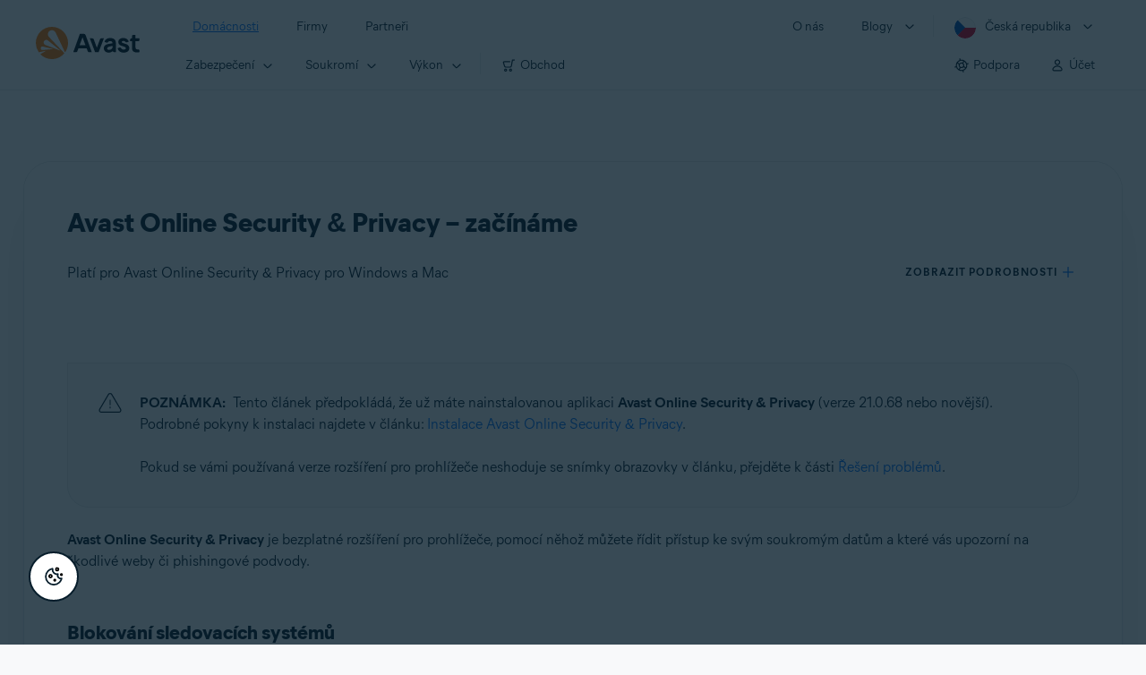

--- FILE ---
content_type: text/html;charset=UTF-8
request_url: https://support.avast.com/cs-cz/article/Use-Online-Security/
body_size: 58359
content:

<!DOCTYPE HTML>
<html lang="cs" lang="cs">
    <head>
<script src="/static/111213/js/perf/stub.js" type="text/javascript"></script><script src="/faces/a4j/g/3_3_3.Finalorg.ajax4jsf.javascript.AjaxScript?rel=1763413947000" type="text/javascript"></script><script src="/jslibrary/1752551382258/ui-sfdc-javascript-impl/SfdcCore.js" type="text/javascript"></script><script src="/jslibrary/1746634855258/sfdc/IframeThirdPartyContextLogging.js" type="text/javascript"></script><script src="/resource/1744102234000/avast_resources/js/jquery-3.6.1.min.js" type="text/javascript"></script><script src="/static/111213/js/picklist4.js" type="text/javascript"></script><script src="/jslibrary/1686615502258/sfdc/VFState.js" type="text/javascript"></script><link class="user" href="/resource/1744102234000/avast_resources/style/avast_css_core.min.css" rel="stylesheet" type="text/css" /><link class="user" href="/resource/1744102234000/avast_resources/style/avast_css_article.min.css" rel="stylesheet" type="text/css" /><link class="user" href="/resource/1748518006000/avast_automation_resources/css/header.css" rel="stylesheet" type="text/css" /><script src="/jslibrary/1647410351258/sfdc/NetworkTracking.js" type="text/javascript"></script><script>try{ NetworkTracking.init('/_ui/networks/tracking/NetworkTrackingServlet', 'network', '066b0000001WOan'); }catch(x){}try{ NetworkTracking.logPageView();}catch(x){}</script><script>(function(UITheme) {
    UITheme.getUITheme = function() { 
        return UserContext.uiTheme;
    };
}(window.UITheme = window.UITheme || {}));</script><meta HTTP-EQUIV="PRAGMA" CONTENT="NO-CACHE" />
<meta HTTP-EQUIV="Expires" content="Mon, 01 Jan 1990 12:00:00 GMT" /><span id="j_id0:j_id2:j_id3:j_id6">
       <script data-script-info="CHEQ Cookie Consent -- Brand: Avast -- Script Type: DEV" src="https://nexus.ensighten.com/symantec/avast_web/Bootstrap.js"></script></span>
    
    <script>
        window.sdl = window.sdl || [];

        window.addEventListener("error", function(e){
            sdl.push({
                system: {
                    error: {
                        code: "",
                        message: e.lineno + " (" + e.colno + ") - " + e.message,
                        type: "script",
                        description: e.filename
                    }
                },
                event: "system.error"
            });
        });
    </script>
    <script src="/resource/1744102234000/avast_resources/js/sdl.min.js"></script>
        <title>Jak pou&#382;&iacute;vat Avast Online Security &amp; Privacy | Avast</title>

    
    <script src="/resource/1744102234000/avast_resources/js/avast.min.js"></script>
    
    <script src="/resource/1713355349000/QualtricsJSAvast"></script>
    

    <meta content="text/html; charset=UTF-8" http-equiv="Content-Type" />
    <meta content="width=device-width, initial-scale=1.0" name="viewport" />
    <meta content="telephone=no" name="format-detection" />

    <meta content="Přečtěte si, jak použ&iacute;vat rozš&iacute;řen&iacute; prohl&iacute;žeče Avast Online Security &amp; Privacy." name="description" />

    
    <meta content="HC-BQFzo6kzQvIaSeSqThgPgILFxvWov4MciSVYc9v0" name="google-site-verification" />

    
    <meta content="Avast Online Security &amp; Privacy – zač&iacute;n&aacute;me | Ofici&aacute;ln&iacute; podpora Avast" property="og:title" />
    <meta content="Přečtěte si, jak použ&iacute;vat rozš&iacute;řen&iacute; prohl&iacute;žeče Avast Online Security &amp; Privacy." property="og:description" />
    <meta content="/resource/1744102234000/avast_resources/img/avast-logo-social.webp" property="og:image" />

    
        
    <meta content="default-src 'self'; script-src 'self' 'unsafe-eval' 'unsafe-inline' https://static.lightning.force.com/swe34/auraFW/javascript/ZzhjQmRxMXdrdzhvS0RJMG5qQVdxQTdEcXI0cnRHWU0zd2xrUnFaakQxNXc5LjMyMC4y/aura_prod.js https://b.static.lightning.force.com/swe2s.sfdc-cehfhs/auraFW/javascript/VFJhRGxfRlFsN29ySGg2SXFsaUZsQTFLcUUxeUY3ZVB6dE9hR0VheDVpb2cxMy4zMzU1NDQzMi4yNTE2NTgyNA/aura_prod.js https://b.static.lightning.force.com/swe2s.sfdc-cehfhs/auraFW/javascript/THl4S21tS3lfX1VPdk83d1ZYQXI4UUo4d1c2djVyVVc3NTc1a1lKNHV4S3cxMy4zMzU1NDQzMi4yNTE2NTgyNA/aura_prod.js  https://static.lightning.force.com/swe2s.sfdc-cehfhs/auraFW/javascript/c1ItM3NYNWFUOE5oQkUwZk1sYW1vQWg5TGxiTHU3MEQ5RnBMM0VzVXc1cmcxMS4zMjc2OC4z/aura_prod.js https://static.lightning.force.com/swe34.sfdc-cehfhs/auraFW/javascript/c1ItM3NYNWFUOE5oQkUwZk1sYW1vQWg5TGxiTHU3MEQ5RnBMM0VzVXc1cmcxMS4zMjc2OC4z/aura_prod.js https://static.lightning.force.com/swe34.sfdc-cehfhs/auraFW/javascript/eUNJbjV5czdoejBvRlA5OHpDU1dPd1pMVExBQkpJSlVFU29Ba3lmcUNLWlE5LjMyMC4y/aura_prod.js https://znb3hblkjhhpwrz9k-gendigital.siteintercept.qualtrics.com/ https://siteintercept.qualtrics.com/ https://*.salesforceliveagent.com/ https://*.ensighten.com/ https://static3.avast.com/  https://avast.my.site.com/ https://avast.my.salesforce-sites.com/ https://*.avast.com/ https://nortonlifelock.egain.cloud https://*.google-analytics.com   https://*.googletagmanager.com/ https://*.analytics-egain.com/ https://www.gstatic.com/ https://www.google.com     https://enable.customerjourney.com/ https://cdn.cookielaw.org/; object-src 'self' https://*.salesforceliveagent.com https://avast.my.site.com    https://avast.my.salesforce-sites.com https://*.avast.com; style-src 'self' 'unsafe-inline' https://*.salesforceliveagent.com https://avast.my.site.com https://avast.my.salesforce-sites.com https://*.avast.com; img-src 'self' data:  https://avast.file.force.com https://siteintercept.qualtrics.com/ https://*.salesforceliveagent.com https://avast.my.site.com https://avast.my.salesforce-sites.com https://*.avast.com https://cdn.cookielaw.org https://*.google-analytics.com https://*.googletagmanager.com https://www.google.com  https://*.google.com  https://*.google.ad  https://*.google.ae  https://*.google.com.af  https://*.google.com.ag  https://*.google.al  https://*.google.am  https://*.google.co.ao  https://*.google.com.ar  https://*.google.as  https://*.google.at  https://*.google.com.au  https://*.google.az  https://*.google.ba  https://*.google.com.bd  https://*.google.be  https://*.google.bf  https://*.google.bg  https://*.google.com.bh  https://*.google.bi  https://*.google.bj  https://*.google.com.bn  https://*.google.com.bo  https://*.google.com.br  https://*.google.bs  https://*.google.bt  https://*.google.co.bw  https://*.google.by  https://*.google.com.bz  https://*.google.ca  https://*.google.cd  https://*.google.cf  https://*.google.cg  https://*.google.ch  https://*.google.ci  https://*.google.co.ck  https://*.google.cl  https://*.google.cm  https://*.google.cn  https://*.google.com.co  https://*.google.co.cr  https://*.google.com.cu  https://*.google.cv  https://*.google.com.cy  https://*.google.cz  https://*.google.de  https://*.google.dj  https://*.google.dk  https://*.google.dm  https://*.google.com.do  https://*.google.dz  https://*.google.com.ec  https://*.google.ee  https://*.google.com.eg  https://*.google.es  https://*.google.com.et  https://*.google.fi  https://*.google.com.fj  https://*.google.fm  https://*.google.fr  https://*.google.ga  https://*.google.ge  https://*.google.gg  https://*.google.com.gh  https://*.google.com.gi  https://*.google.gl  https://*.google.gm  https://*.google.gr  https://*.google.com.gt  https://*.google.gy  https://*.google.com.hk  https://*.google.hn  https://*.google.hr  https://*.google.ht  https://*.google.hu  https://*.google.co.id  https://*.google.ie  https://*.google.co.il  https://*.google.im  https://*.google.co.in  https://*.google.iq  https://*.google.is  https://*.google.it  https://*.google.je  https://*.google.com.jm  https://*.google.jo  https://*.google.co.jp  https://*.google.co.ke  https://*.google.com.kh  https://*.google.ki  https://*.google.kg  https://*.google.co.kr  https://*.google.com.kw  https://*.google.kz  https://*.google.la  https://*.google.com.lb  https://*.google.li  https://*.google.lk  https://*.google.co.ls  https://*.google.lt  https://*.google.lu  https://*.google.lv  https://*.google.com.ly  https://*.google.co.ma  https://*.google.md  https://*.google.me  https://*.google.mg  https://*.google.mk  https://*.google.ml  https://*.google.com.mm  https://*.google.mn  https://*.google.com.mt  https://*.google.mu  https://*.google.mv  https://*.google.mw  https://*.google.com.mx  https://*.google.com.my  https://*.google.co.mz  https://*.google.com.na  https://*.google.com.ng  https://*.google.com.ni  https://*.google.ne  https://*.google.nl  https://*.google.no  https://*.google.com.np  https://*.google.nr  https://*.google.nu  https://*.google.co.nz  https://*.google.com.om  https://*.google.com.pa  https://*.google.com.pe  https://*.google.com.pg  https://*.google.com.ph  https://*.google.com.pk  https://*.google.pl  https://*.google.pn  https://*.google.com.pr  https://*.google.ps  https://*.google.pt  https://*.google.com.py  https://*.google.com.qa  https://*.google.ro  https://*.google.ru  https://*.google.rw  https://*.google.com.sa  https://*.google.com.sb  https://*.google.sc  https://*.google.se  https://*.google.com.sg  https://*.google.sh  https://*.google.si  https://*.google.sk  https://*.google.com.sl  https://*.google.sn  https://*.google.so  https://*.google.sm  https://*.google.sr  https://*.google.st  https://*.google.com.sv  https://*.google.td  https://*.google.tg  https://*.google.co.th  https://*.google.com.tj  https://*.google.tl  https://*.google.tm  https://*.google.tn  https://*.google.to  https://*.google.com.tr  https://*.google.tt  https://*.google.com.tw  https://*.google.co.tz  https://*.google.com.ua  https://*.google.co.ug  https://*.google.co.uk  https://*.google.com.uy  https://*.google.co.uz  https://*.google.com.vc  https://*.google.co.ve  https://*.google.co.vi  https://*.google.com.vn  https://*.google.vu  https://*.google.ws  https://*.google.rs  https://*.google.co.za  https://*.google.co.zm  https://*.google.co.zw  https://*.google.cat; frame-src 'self' https://www.googletagmanager.com https://gendigital.qualtrics.com https://*.salesforceliveagent.com https://avast.my.site.com https://www.google.com https://avast.my.salesforce-sites.com https://*.avast.com https://*.avg.com https://www.gstatic.com/ https://*.g.doubleclick.net https://*.analytics.google.com https://www.google.com https://*.analytics-egain.com https://*.sandbox.my.salesforce-sites.com https://*.avast.com https://fonts.gstatic.com/;  connect-src 'self' https://siteintercept.qualtrics.com/ https://*.salesforceliveagent.com https://avast.my.site.com https://avast.my.salesforce-sites.com https://*.avast.com https://nortonlifelock.egain.cloud https://cdn.cookielaw.org https://*.ensighten.com https://*.google-analytics.com https://analytics.google.com https://*.analytics.google.com https://*.googletagmanager.com https://*.g.doubleclick.net https://www.google.com https://*.analytics-egain.com https://enable.customerjourney.com/  https://*.google.com https://*.google.ad  https://*.google.ae  https://*.google.com.af  https://*.google.com.ag  https://*.google.al  https://*.google.am  https://*.google.co.ao  https://*.google.com.ar  https://*.google.as  https://*.google.at  https://*.google.com.au  https://*.google.az  https://*.google.ba  https://*.google.com.bd  https://*.google.be  https://*.google.bf  https://*.google.bg  https://*.google.com.bh  https://*.google.bi  https://*.google.bj  https://*.google.com.bn  https://*.google.com.bo  https://*.google.com.br  https://*.google.bs  https://*.google.bt  https://*.google.co.bw  https://*.google.by  https://*.google.com.bz  https://*.google.ca  https://*.google.cd  https://*.google.cf  https://*.google.cg  https://*.google.ch  https://*.google.ci  https://*.google.co.ck  https://*.google.cl  https://*.google.cm  https://*.google.cn  https://*.google.com.co  https://*.google.co.cr  https://*.google.com.cu  https://*.google.cv  https://*.google.com.cy  https://*.google.cz  https://*.google.de  https://*.google.dj  https://*.google.dk  https://*.google.dm  https://*.google.com.do  https://*.google.dz  https://*.google.com.ec  https://*.google.ee  https://*.google.com.eg  https://*.google.es  https://*.google.com.et  https://*.google.fi  https://*.google.com.fj  https://*.google.fm  https://*.google.fr  https://*.google.ga  https://*.google.ge  https://*.google.gg  https://*.google.com.gh  https://*.google.com.gi  https://*.google.gl  https://*.google.gm  https://*.google.gr  https://*.google.com.gt  https://*.google.gy  https://*.google.com.hk  https://*.google.hn  https://*.google.hr  https://*.google.ht  https://*.google.hu  https://*.google.co.id  https://*.google.ie  https://*.google.co.il  https://*.google.im  https://*.google.co.in  https://*.google.iq  https://*.google.is  https://*.google.it  https://*.google.je  https://*.google.com.jm  https://*.google.jo  https://*.google.co.jp  https://*.google.co.ke  https://*.google.com.kh  https://*.google.ki  https://*.google.kg  https://*.google.co.kr  https://*.google.com.kw  https://*.google.kz  https://*.google.la  https://*.google.com.lb  https://*.google.li  https://*.google.lk  https://*.google.co.ls  https://*.google.lt  https://*.google.lu  https://*.google.lv  https://*.google.com.ly  https://*.google.co.ma  https://*.google.md  https://*.google.me  https://*.google.mg  https://*.google.mk  https://*.google.ml  https://*.google.com.mm  https://*.google.mn  https://*.google.com.mt  https://*.google.mu  https://*.google.mv  https://*.google.mw  https://*.google.com.mx  https://*.google.com.my  https://*.google.co.mz  https://*.google.com.na  https://*.google.com.ng  https://*.google.com.ni  https://*.google.ne  https://*.google.nl  https://*.google.no  https://*.google.com.np  https://*.google.nr  https://*.google.nu  https://*.google.co.nz  https://*.google.com.om  https://*.google.com.pa  https://*.google.com.pe  https://*.google.com.pg  https://*.google.com.ph  https://*.google.com.pk  https://*.google.pl  https://*.google.pn  https://*.google.com.pr  https://*.google.ps  https://*.google.pt  https://*.google.com.py  https://*.google.com.qa  https://*.google.ro  https://*.google.ru  https://*.google.rw  https://*.google.com.sa  https://*.google.com.sb  https://*.google.sc  https://*.google.se  https://*.google.com.sg  https://*.google.sh  https://*.google.si  https://*.google.sk  https://*.google.com.sl  https://*.google.sn  https://*.google.so  https://*.google.sm  https://*.google.sr  https://*.google.st  https://*.google.com.sv  https://*.google.td  https://*.google.tg  https://*.google.co.th  https://*.google.com.tj  https://*.google.tl  https://*.google.tm  https://*.google.tn  https://*.google.to  https://*.google.com.tr  https://*.google.tt  https://*.google.com.tw  https://*.google.co.tz  https://*.google.com.ua  https://*.google.co.ug  https://*.google.co.uk  https://*.google.com.uy  https://*.google.co.uz  https://*.google.com.vc  https://*.google.co.ve  https://*.google.co.vi  https://*.google.com.vn  https://*.google.vu  https://*.google.ws  https://*.google.rs  https://*.google.co.za  https://*.google.co.zm  https://*.google.co.zw  https://*.google.cat" http-equiv="Content-Security-Policy" />

    <link href="/resource/1631772097000/AVAST_fav_icon" rel="icon" type="image/svg+xml" />

    <meta content="HDvQENtB3klaadSqitR6HB5oN6t2gzFY-aT5vaRSdkQ" name="google-site-verification" />
        <link href="https://support.avast.com/cs-cz/article/use-online-security/" rel="canonical" />
                <link href="https://support.avast.com/en-us/article/use-online-security/" hreflang="en-us" rel="alternate" />
                <link href="https://support.avast.com/en-ca/article/use-online-security/" hreflang="en-ca" rel="alternate" />
                <link href="https://support.avast.com/en-gb/article/use-online-security/" hreflang="en-gb" rel="alternate" />
                <link href="https://support.avast.com/en-au/article/use-online-security/" hreflang="en-au" rel="alternate" />
                <link href="https://support.avast.com/en-za/article/use-online-security/" hreflang="en-za" rel="alternate" />
                <link href="https://support.avast.com/en-ae/article/use-online-security/" hreflang="en-ae" rel="alternate" />
                <link href="https://support.avast.com/en-id/article/use-online-security/" hreflang="en-id" rel="alternate" />
                <link href="https://support.avast.com/en-in/article/use-online-security/" hreflang="en-in" rel="alternate" />
                <link href="https://support.avast.com/en-my/article/use-online-security/" hreflang="en-my" rel="alternate" />
                <link href="https://support.avast.com/en-nz/article/use-online-security/" hreflang="en-nz" rel="alternate" />
                <link href="https://support.avast.com/en-ph/article/use-online-security/" hreflang="en-ph" rel="alternate" />
                <link href="https://support.avast.com/en-sg/article/use-online-security/" hreflang="en-sg" rel="alternate" />
                <link href="https://support.avast.com/fr-fr/article/use-online-security/" hreflang="fr-fr" rel="alternate" />
                <link href="https://support.avast.com/fr-ca/article/use-online-security/" hreflang="fr-ca" rel="alternate" />
                <link href="https://support.avast.com/fr-be/article/use-online-security/" hreflang="fr-be" rel="alternate" />
                <link href="https://support.avast.com/fr-ch/article/use-online-security/" hreflang="fr-ch" rel="alternate" />
                <link href="https://support.avast.com/cs-cz/article/use-online-security/" hreflang="cs-cz" rel="alternate" />
                <link href="https://support.avast.com/cs-sk/article/use-online-security/" hreflang="cs-sk" rel="alternate" />
                <link href="https://support.avast.com/de-de/article/use-online-security/" hreflang="de-de" rel="alternate" />
                <link href="https://support.avast.com/de-ch/article/use-online-security/" hreflang="de-ch" rel="alternate" />
                <link href="https://support.avast.com/es-es/article/use-online-security/" hreflang="es-es" rel="alternate" />
                <link href="https://support.avast.com/es-ar/article/use-online-security/" hreflang="es-ar" rel="alternate" />
                <link href="https://support.avast.com/es-cl/article/use-online-security/" hreflang="es-cl" rel="alternate" />
                <link href="https://support.avast.com/es-co/article/use-online-security/" hreflang="es-co" rel="alternate" />
                <link href="https://support.avast.com/es-us/article/use-online-security/" hreflang="es-us" rel="alternate" />
                <link href="https://support.avast.com/es-mx/article/use-online-security/" hreflang="es-mx" rel="alternate" />
                <link href="https://support.avast.com/it-it/article/use-online-security/" hreflang="it-it" rel="alternate" />
                <link href="https://support.avast.com/ru-ru/article/use-online-security/" hreflang="ru-ru" rel="alternate" />
                <link href="https://support.avast.com/ru-ua/article/use-online-security/" hreflang="ru-ua" rel="alternate" />
                <link href="https://support.avast.com/ru-kz/article/use-online-security/" hreflang="ru-kz" rel="alternate" />
                <link href="https://support.avast.com/nl-nl/article/use-online-security/" hreflang="nl-nl" rel="alternate" />
                <link href="https://support.avast.com/nl-be/article/use-online-security/" hreflang="nl-be" rel="alternate" />
                <link href="https://support.avast.com/pl-pl/article/use-online-security/" hreflang="pl-pl" rel="alternate" />
                <link href="https://support.avast.com/pt-br/article/use-online-security/" hreflang="pt-br" rel="alternate" />
                <link href="https://support.avast.com/pt-pt/article/use-online-security/" hreflang="pt-pt" rel="alternate" />
                <link href="https://support.avast.com/ja-jp/article/use-online-security/" hreflang="ja-jp" rel="alternate" />
            <link href="https://support.avast.com/en-us/article/use-online-security/" hreflang="x-default" rel="alternate" />

    
    <link crossorigin="anonymous" href="https://www.google-analytics.com/" rel="preconnect" />
    <link crossorigin="anonymous" href="https://www.googletagmanager.com/" rel="preconnect" />

    
    <script>(function (w, d, s, l, i) {            
w[l] = w[l] || []; w[l].push({                
'gtm.start':
                    new Date().getTime(), event: 'gtm.js'            
}); var f = d.getElementsByTagName(s)[0],
                j = d.createElement(s), dl = l != 'dataLayer' ? '&l=' + l : ''; j.async = true; j.src =
                    'https://www.googletagmanager.com/gtm.js?id=' + i + dl; f.parentNode.insertBefore(j, f);
        })(window, document, 'script', 'sdl', 'GTM-WPC6R3K');</script>
    

    <script>
        sdl.push({
            session: {
                countryCode: "CZ",
                secChUa: function () { return navigator.userAgentData !== undefined && navigator.userAgentData.brands.length > 0 ? navigator.userAgentData.brands : [] }(),
                platform: 'MAC_OS',
                mobile: 'false'
            },
            server: {
                provider: "Salesforce",
                platform: "web",
                env: "prod",
                dataCenter: "-",
                sdlVersion: "2021-05-05/v1"
            },
        });

        var a = new URLSearchParams(window.location.search)

        const kbParams = (function (data) {

            var result = 'no categories selected';
            try {

                if (Array.isArray(data) === false || data.length === 0) return ''; // Check if the received data is in array and if 
                const resultObj = {
                    'xm_journey': 'N/A',
                    'product': 'N/A',
                    'article_type': 'N/A',
                    'user_group': 'N/A'
                }; // default

                const dataCategories = {
                    'xm_journey': [],
                    'product': [],
                    'article_type': [],
                    'user_group': []
                }
                data.forEach(category => {

                    if (category.length < 2) return; // Ignore if first element is not 'Data Categories' or the array length is less
                    const key = category[0].toLowerCase().replace(/\s+/g, '_'); // Format key
                    category.shift()
                    dataCategories[key].push(category)
                });


                for (var cat in dataCategories) {

                    var firstCategory = ''
                    var br = 1
                    dataCategories[cat].forEach(dataCategory => {
                        if (br === 0) return
                        if (dataCategory.length === 1 || dataCategory.length === 2) {
                            if (dataCategory.length == 2) {
                                if (!firstCategory || (firstCategory && dataCategory[0].indexOf(firstCategory) > -1)) {
                                    resultObj[cat] = dataCategory.join(' > ')
                                    br = 0
                                }
                            } else {
                                firstCategory = dataCategory[0]
                                resultObj[cat] = dataCategory[0]
                            }
                        }

                    })
                }

                result = resultObj['xm_journey'] + '--' + resultObj['product'] + '--' + resultObj['article_type'] + '--' + resultObj['user_group'];
                return result;
            } catch (err) {
                return 'categorization failed'
            }


        })([['Product', 'Browser Protection', 'Browser Safety'], ['XM Journey', 'Onboard & Use', 'Feature Usage'], ['Article Type', 'Instructional', 'Get started']])


        sdl.push({
            event: "screen",
            screen: {
                location: {
                    url: window.location.search ? function (a) {
                        for (var b = ["ASWPARAM", "aswparam", "_ga"], c = 0; c < b.length; c++) a["delete"](b[c]);
                        return window.location.host + window.location.pathname + "?" + a.toString()
                    }(a) : window.location.host + window.location.pathname,
                    woParams: window.location.host + window.location.pathname,
                    protocol: window.location.protocol.replace(":", ""),
                    path: window.location.pathname,
                    hostname: 'support.avast.com',
                    hash: window.location.hash,
                    params: window.location.search ? Object.fromEntries(a) : {}
                },
                locale: 'cs-cz',
                screenCategory: 'support',
                title: document.title,
                type: 'support Article'.toLowerCase(),
                name: 'use-online-security',
                lineOfBusiness: 'Consumer',
                screenId: '',
                kbCategories: {
                        brand: ''.includes(';')
                            ? ''.split(';').map(p => p.trim())
                            : [''],
                        userjourney: '',
                        platforms: ''.includes(';')
                            ? ''.split(';').map(p => p.trim())
                            : [''],
                        subscription: ''.includes(';')
                            ? ''.split(';').map(p => p.trim())
                            : [''],
                        "categories": kbParams
                }
            }
        });
        if (true) {
            function removeUnwantedParamsFromLink(a) {
                var b = window.location.hash,
                    c = new URL(a),
                    d = new URLSearchParams(c.search),
                    e = ["ASWPARAM", "aswparam", "_ga"];
                c.search = "";
                for (var f = c.toString().split("#")[0], g = 0; g < e.length; g++) d["delete"](e[g]);
                return f + "?" + d.toString() + b
            }

            window.addEventListener('DOMContentLoaded', (event) => {
                var elements = document.querySelectorAll('a.dl.external-link');
                for (var i = 0; i < elements.length; i++) {
                    elements[i].addEventListener('click', function (event) {
                        sdl.push({
                            "user": {
                                "download": {
                                    "products": [
                                        {
                                            campaign: '',
                                            campaignMarker: '',
                                            sku: '',
                                            maintenance: 0,
                                            seats: 1,
                                            quantity: 1,
                                            currencyCode: "USD",
                                            category: "Consumer",
                                            price: 0,
                                            tax: 0,
                                            brand: "avast",
                                            link: removeUnwantedParamsFromLink(event.target.href),
                                            offerType: "download",
                                            localPrice: 0,
                                            localTax: 0
                                        }
                                    ]
                                }
                            },
                            "event": "user.download.products"
                        });
                    });
                }
            });
        }
    </script>

    
    <script>
    /*! Declare GTM dataLayer */
    window.dataLayer = window.dataLayer || [];
    /*! Dimensions to dataLayer */
    dataLayer.push({
        'contentLocale': 'cs-cz', // Replace with correct language locale
        'pageName': 'Avast Support',
        'contentGroup': '(other)',
  "articleProductCategory" : [ "Avast Premium Security for Mac", "Avast BreachGuard", "Avast BreachGuard for Mac", "Avast Premier", "Avast Free Antivirus", "Avast Security for Mac" ],
  "articleType" : [ "Basic Usage" ]

    });
    </script>
        
    
    <script>(function(w,d,s,l,i){w[l]=w[l]||[];w[l].push({'gtm.start':
    new Date().getTime(),event:'gtm.js'});var f=d.getElementsByTagName(s)[0],
    j=d.createElement(s),dl=l!='dataLayer'?'&l='+l:'';j.async=true;j.src=
    'https://www.googletagmanager.com/gtm.js?id='+i+dl;f.parentNode.insertBefore(j,f);
    })(window,document,'script','dataLayer','GTM-K6Z7XWM');</script>
    

    <script type="application/ld+json">
        {
            "@context": "https://schema.org",
            "@type": "Organization",
            "url": "https://www.avast.com/",
            "logo": "/resource/1744102234000/avast_resources/img/avast-logo-social.webp"
        }
    </script>
     <body>
          <div id="ZN_b3HblKJHhPwrz9k"></div>
    </body>
        
        <link crossorigin="anonymous" href="https://static.avast.com" rel="preconnect" />
        
        <script src="/resource/1744102234000/avast_resources/js/article-scripts.min.js"></script>
    </head>
    <body class="cs-cz first-menu-for-home">
<form id="j_id0:j_id40" name="j_id0:j_id40" method="post" action="/avast_article" enctype="application/x-www-form-urlencoded">
<input type="hidden" name="j_id0:j_id40" value="j_id0:j_id40" />
<script id="j_id0:j_id40:j_id41" type="text/javascript">anchorToCtrl=function(anchorParam){A4J.AJAX.Submit('j_id0:j_id40',null,{'similarityGroupingId':'j_id0:j_id40:j_id41','oncomplete':function(request,event,data){hideLoadingbarOnBackendIsDone();},'parameters':{'anchorParam':(typeof anchorParam!='undefined'&&anchorParam!=null)?anchorParam:'','j_id0:j_id40:j_id41':'j_id0:j_id40:j_id41'} } )};
</script><span id="j_id0:j_id40:dummyPanel"></span><div id="j_id0:j_id40:j_id502"></div>
</form><span id="ajax-view-state-page-container" style="display: none"><span id="ajax-view-state" style="display: none"><input type="hidden"  id="com.salesforce.visualforce.ViewState" name="com.salesforce.visualforce.ViewState" value="i:AAAAWXsidCI6IjAwRGIwMDAwMDAwWjNTZiIsInYiOiIwMkcwTjAwMDAwMExYYUwiLCJhIjoidmZlbmNyeXB0aW9ua2V5IiwidSI6IjAwNWIwMDAwMDA2cXBMTyJ9xaubDq5VA+7ax/uvOnehriAS5LyBxtRZnUu7hgAAAZqf/xC3PF1SoyzQCSDip5/UYrPiPzLlUzoQg1wFmxGW48PTQOYHahkAyQ1yoSPQ59WNwlQ1vcFDdSmg0NyQjUecmhJn3EnIuQi6sORGLUD6E64WFtsus5nbM8IRvAmMXu6fnOTcPFcuE9mhd5YU0SET2b8EvILYu/RUFPGrpOBxneldCkDSW0Gv6nYowAYH/mmyw0Yk748oJXO3RhbBLqJSGaszLWVT8Meeq+GX2unMXaL2dWfm2lZ4+Hv0eBMfMcBy0FPb7mVVRhCq+Wi34t/MT2NxB1MGzaAr1CMj15sC3TUQB6ak8m1P8q7Qxh3fAe8R0EDbVzQ338KDGnglhGtA6ULoem/brzyw85deBfLdHVBe/i0h7dvlUzbLTDLmNKZxyTwXtNt4i+q2I7Ej7NHz7Mr0TC8vahPEMZN3c8BhluAGEJI7BmsygXchASXBBJNb0Vc8vAsOJhW9lNsL1Hdkqjrw8AL8CMeUQZeiHOno6V2lx6sWnUIuJJzkMzMVMD55lVVZysw1jydxko58sZgcevtms1uIvGVyeKIeqyFGXE9xPb7/1UdonlU/OvV+oHqqaFdCp//U4dPKX7ADzKiDF9ylfrUFj/R3h4gvFewwtAWTIClUdxC9J2PnHfgD1c0fref5KmcUKfs/YwsqfO0T08wbbGvId66S+w38hF+/NSeT38NVzJDFpgQXc4kTsjcuU6RoTBnRHpEqE+aPPVcFGvfshpKlhMnSUQCpi9VYLeSElgat8GF6ZvJYxb9h301Q57DbMkFjOrzcqW/TsM7n5+4WmaqN24gbu18d05YGCjuhp1fOXdzKeTj8E02H8i2cjgGMK1LNULQZHwBPoburKojTJfAy3Yj8tJXfLrWDI7UVPhDEUb2Y0IfmvW9bdzHGAQvuiPHE92nyUxg5ZBckYPv79hg+U2LiJq2csk5qF3YwhlKlHobNhIkCObgB/txS+FRWBDFeJ01PKRAGa0EBr7981OY5ShCniXbdzOq35PXIUQvnAAKzUypplrHaQttLQTV9O/Q6yXR+waN9BoTvu2u7sMdTor2Vq8e+MQuxAARiSn7EZCnrXH/xiJw6kTmyhChrhYPgluLhX1iAI7bQdw8rj6oNWGOvQ58cCYrGCqhBZn+RZ4YeOmZQUVosuovNdpZYDjUX7FbAaGmbHJGeyzZbI1DzymCqETmxKlU9R+DVenNUm0NRG6kFkxVszVAxZxHgDX6Heri/VxWaOAMF7Zzm+sfocM69vfP1OSV5N2NB11agOh7z/Rtbt1W2g9CkhOP9eeHMJMQv/Tio5cAPqMItguFSJjD2WQPMR7DyTWqwsi45h33fGpGr2PW64yvd1qeb9cjPJDcgW/Qj/cx028XaVt5fhGoUvOfznm0qZJsm8aGF6b9hwFjX8x+o5+NgNFfHRaHy62NacFiMi6wGfdED3JSmL86D389cPicGCHulK1jXkBloDsqun2DZl/iamvqnhlY20h/XiHgRDO1nNXjZFSt/ZiVnOZJglI1mmTXN/tBbno3W8N/p7EOEjRyrHGTFLCdDFBUohp1vGrCmQ9gmMLYTM/t19NdyH/eetcaBhP+nmcBAZtwFKZdiDOgcLfKwt2auMzeRCWMFhx5jcSjOMMNbk9RDqiOy7nLFMpv3jYBAzG/9jpIdnYBQOEpKBv+lKBbHDxnD/dNc+7RKUPPFGRN8FDgAUzIGx+UY+uC0bdH313hGqLwdGwmvqymT8Uc/67sB3nA7Hrj4YlPXKbNgb8Oo3e9Jn/Yb4sdapG7LLzh4IOl1PlIpEGZAV+Aw+j2lCa6SVvIST2bm//D/ZNrXf/IYXFdMzN1bx1hg6LhdTikV17rR4dpBX2mVu34oKferwoaNyEnu7TNQ9RtObPXONswfQJOg8chy6jX1gcTkv1SrSz81G2jSq3KLQ7D4mmKHtTWj4cZvqPj/WU2IZZ0Nxh00j05Rk3Zimss+322rYmzHTkZj/KBNmKMuRerXCl8NQdxVhTWKLlMZHPAfB5v5Hghm66P+KbArY7+qCRkRc0q8Vna28Jw0tWKAP7ONPZFfbjOoNEcTdRi+5Avd1u5yOyB0tgyqJF28mpCd/5vKqZIbiqswHMGEQPJLafL9/z9/VhK4D+GcuSrR29sFPbeoJgAeT0mIhKmJIEKbsa8KVr+FOczrJ9Fnpwv3HmWXC9T5VSht7d0m2xsKJJmJL35/AFE3CHZr87hhGJDaK4YI/k8Zenwwp30J6v/ZqBld84q9yChKDF/Ngwyh+qx+gtbnNkkFA2ENKzAIB+h0rd6fGxb56QgPXGyYDElVu6miADUw1d6fPQ/Q4zqDUXFqceFu/CLAfzh9goRJtNAW2Kbw2Jh3wTFM7IAtFJJkLP/8/3CBSx3mdhrlGzcP/s+pN7c+zhg2A5RZP00vLKWYHitIyPx7jAEvhMCn3t1SwYeSv+Sd/YqWx8UoV7rEbksgLbMAFrvu8jkikRNJpcgQbSqj2Vz6x/[base64]/OWiAV9GMs2WX8xW3CoqH7xwshWwFbfUPo7T6HiS2xFdqlcS0GHi+An9ySPJJahuOJ5MeLQG8O6Gu3eK65TD9pJflOIxzwtxMbVwtZnOkp9R01T/L8wqFG0S5bcuk49aWuRUurQSdNZljlRrVyUinggQ2MtW5gimOIs9maDN7o8wWc2nvuqutj9NENbGY2tR74w9Ecpc5x9/GpQxTkaJ5bMLM6DcetHuaDjzLHE30sKLotpG43ZjrFVLwA67Dw6X14WF8iVj3AJpcOk5EcctdLcHeEqxgbDdeDTkgwsLhswyO6/Ji8aZ2RRuFxLO96nQSITtbPYNKMW8gm0VfyPDhgGgh1TV+Ud6li3vapoV4QMIriZxbpRMYwokR0D1zcWiVGhJcQttuqhAjO3wb4oXUEn15vR6DUWPWs4evE9gF603PgJNANoty97pFZs6gO5o6LfFHsZtIy8wBgXD4pA0EAIrpmezwi/l53r7y0BRk4IQZDkuC/hc/bxfMUTtALI8x5asFE4QA+xmRR2k8Op9NpwxtZxOHyVafwXehJHTBek4mjQ7hMXlszvf6BFWNoQn5GBLFDkqrEBMMU7KjJBQ8TZmjN/yqmdO5OuX/zAqiJ3WmiJmxPxQ90D5gzQEFyrJIHrJteEAqtW8R7WuHk/RGk4s/rEiDPFJ291N17rQbsGyE2TNSQtQWA/fjfbF+a3rQaicSnrQzLDiay0CvR3R/5iIOLgiHD8z/iPm/oUE5XKLdh6ezL/oEjBr5rEh08PmtqNus3C71728y3tfkDY7ZxxYnAztbbL6+zoebxLATkNMa5TdDvlVUMP7bc6UAaQdb6L3sPdUtxTZYgsg8vSv9C9sWujtQdlnetmCqT6BMls190iCcBkE/mhHY566TUH9jpC7VMxOzmChzR7p6vMoYQCH55lN2p05SQNGAQoVwkOdROPi160cawoU8CSDYU6Xwo59RNywsaWczdVjqNy1yYw53lapYyTjPFccZ8lJvn9sS1fxv5OYFzZhYUaiZyT48Eye9UnEfIrRkGDeD8NiqFcvGxfLKKjiJshZjxHTA1/OUhopIhkP9dhOTLYwrkPHs1YMmXb+DJBEmgMPa7MY7BGvICnKTkvAWyK9e5dUqU3Vv5dgymeCbjx94FPjUlfiYHs38buQ1yihhoFJnYlbnq9wYyxgxYwDWck31VaB06WBOebsgDyBoQyGrn/Lj0dQHkX/DBRwFlSbD8K2Wi+6xDrMixpXErXv0ulZ+IzFTZzbGoutBFhhCsD6jCFrOiJlNrdICeKiMMCcyF+OxF/ujEqUtFB5u6CxVt59MoSZ5EoCCZhvahZzmvnvpedReEDmbFgrP/cGdHKz/WRG2v2Sn3781PbQIc3RFdG4u8m+q6seIGo4QQkNrCtKxk9kw2ww/BMb5gKIDCNhqMhzU//ThMYA3bgH6fngYWMM44qgkmUsbGg1LKjBXs7A7xNmcIeHvtdyHpaGzEpxgG/ON3Je1j0qPDjowaIwGZZuncNTUQtg246YnXFmqGp8M2JN4wMVzRrJhUq/IlkgHWYdJl+aytYitTAVDd50LqyClsVWgpnCrHjM1JsIgZFa2Q9AGpPwc+cQR6D7YUpmegpCvHoc31N8ACtt0cWjk/w1lnFfqJZzmX08C/vkMmpUWBSvFoyc3vbu+NV8k4zPVq3r3j6c39AqJ112R03sngLj+uzE5xBdwbzf44Qk3QUUKWjMFC/F9UkSScvJ1pR5kSGoDh+O/wdCOE2btzZ9sT3BIu1doltczHUfxLVSFPNHGmdom2MqGV2uMdaurn2SoexYS6CFgBqKkBFE+XoVX6QPwyWPuaxA0pEI0nsvZUaXOLa23GTVfcDXfdtoaQqhzmf5x6USUOlhGEKV2ot/F4Nr1Hs3JCDixUIgBYVLQOPAveDG+KImOeUvoHmdTwxcbAGxGJA4B+lpDUSrbijwRBJZD9hM1XXM8iT8cE6ExJiQSwvhvwCdc8d/f3O8QfryM9A8PwuTxR62NwJsxPOUPDTIQT8G41+fXSXwsQAJeM5veM7Pq1G6dX3ppoNOuqzum4IU9n/M2yG9trTTE3PM34umAC2FQvkDKFZpMXHtV7NIfttQc/[base64]/wDSGAVKvH++vADhgQtjKsggD6dGJeLQv/2Z2DarRU+gZOh1X6V/KeaeZKmH0lay2l1WFOkQNnn2gIRWju6TCCM8IYcrl4GGGGbjkB+6auVKmMzxxklM353qi4UJ6EjR1aLVK0Mpitn7njAveutwCpsSsmC74jJL/uAFiEzjdo+n685j5N1d9P0/2e/I9yfhcIsyLmIza4E80UYg+yxRIloaQT24b7q64cgMoMF0aoFkcodKqdE//F4KOAJZuxn8hkYFmzByYzI69BDByCoNoEbWUthYBGTOZKAGjHdRfXG3imgbkYg+WSHRvcWZek6odwAtvztKXPIhLBwAN/[base64]/GKjYGKmr/v/6wXUvbyOFxoIP/YMq1bAXCpn3GNz7Wk4yL9R3yB1uXQr0fyboSYPzisFhBYDm39S3SMfR7uBdOYb/iAzuzmNhayIPB9uOnPB266XL+KC/XwynWkWZfV61HudBovTyG7zULbeIxweHllkwFpFCrWZmlgFZmZm8HjXeRgzo4R/s2YPEQ4a/4dvNJZ3WokdNky5x6ldlh4c/lf4XY1wmOhw9aJliRNNptgsPnZo3CxIwQxVq2W7vZ3tpahBDLAttW9V2BRYbZF25NEhk4yCgy7EZr8b58pcp8onGM2EgyIEoZ+1Kp6R1Y2laalfRZtX1ibSEQ7wAbwQIK8KneZXbWXAdDPiaQEJxnOqMN3+htSxbqrdze4QGfgkfpxkAV/rX151mp30yeXpOGXZG4dv+jQHR8V9NzmY/maZjKgmylqziXI5sNcdQn9Ebmat/U6az0YVmMGOiJ5fboH5bwS2uksnvqnCH6i6Xrj63XO/0gXaDfIE1xrUrs8Z3XiPvjz58HxN5+vCGKYcdIhmiAE10hFapq41FwMl7FLPbYabgRqrFwlsjeoN3CHNgr3bIhOcDqN6Sp4PP4w5OexzE48ljz0qk41NRF3iftqnTAFAslo7SuomOoSnGj42sTXkhIYOpFdwdReq+7bdAIrvYV5/b/fvbPUj53TXAhWKJneASZAyO/EfEzSfxo6n8PuHKaY0bUuw25TaRUNiX6nNoJ4XmHSrSAGBf9esXvSWSXMqzFr7MBQwCmbkjzbUvRQ2KZZT0zEB8oRLnQr4ikpnit4HeC4r6V9ztaLFmNzj0ITYK6MvJd4sEnXvDVHcQJPf4nDBpun60ZO7iZ/SdCR+YlOpaC47qzvP9PGlvpCJ6wTURgyYBZZXfzbCVnXCMUz7cO9/t1/V/6xhF9T5qWZyN4p6tygT2Ko6X38aLQkrYS0tlo4/CFyael7c/FG4y0/q3Qps5vjNONvPnQguFTQQ0/WijX6uXQ/yGG8gfhGqcG9vo1CIrDGw8lp9kcufDHVA+HQPE+Qa373ReOzNwRedWI+tLqYN/V1WTvhUVbbkgKNJrc1p45ta8gyI+dF6KQqR35XaurAbeGNznGI9YPcrwqmllQcW+4dpnYqpugD8rAtcQOfLFJIykEfBqIyjpYL5tA3bFGImoi1OyDzgUBL/KeVnq5lHspGZm2uJXRlxLjD+zObVRhLlGOECCf8piL2di3alfnbmSaxNkqEuxg7/WL8wSVNPMJuw+XT8cRSs8mtU7TyaGPz6hvxd18SSQiLAss42PJ64iyTA5eoppFnplUL353e6kJ2XPV8mYGpaUP6GI+LrYNwIh7NyyI7CoKjQMiXg6ITTg5mBn5ZU+9S1VRz4+/sCbXxCLd7ebdEMgsjW883OoBkOt0sD2XY+qokA3QAcIa9Ea4DBT98CJriecJ6YEe0YqlTtlA/jduZAOBAnLL6Wlp1S74E+ntM2iGOfH4TKrAUMNml4fPd+L9oZ4WwOhrWTP3Wx6p9DTDTgwpo8zTLKSu+J5K9UFOaFPNQesH645vOO3CtsTClz+tMyqv/Tducjz3AvWx6/zPPOEfhkJRNB2jxWLlZ5y4wNBmbbRrfhDrQRF8TDo8dNBmOebDouXiY4/3PXqp63zKKtrj5zsfWlHXw3iYyRkhnQ8PVcp847/+yf5Bp9If8PPly3BD+lyuxfjCCzk4DEvVG3FZpJlo6s1+GWLZizWmix2Ehy0pzO10wQY04n3aU20dmUVqXiAR2BPHJMJ++Ge3Iv79QEEripHC27TlmKCByM0roXRArVZhf/JvY8a1kEBTOEoU105vyoaBWLsLTkG4OU4oY0INytJSmVHfAEZKwaTKpBj0D6ipxBqIKc4BQNP8Kpx27/pZH2XbCvvGe9BXpXD6s5IBoRpMh0f6wOCh2a0zOgkdOyUYlsk+0cFe/7NJq0x41PTnJMWANFP+DeYCTPBp489Tr7AbmgnTH0fMt8frx0JxHOUNLObwxPFt5P81ZG8zyT3eB4NGRC/e4asipTOs4bZ+lRF79VWzXW+btfmU56wkjsmhwk5/DWsMnFoJVlufHlxeKBkQGRMP+4MbSR8m3850wMaYKWOLQpxWIkT7hhtM3V7ncZX2be5DeYwnCIjUpdoXiNZmlqbea95Ti36Jx5yhEay8ojAMpkKJudqbBeAv7ofB8Y1Hltv7tuchYvpHB+FVaXFwlPIiBbNGC9wztdbpPE0Fbi1vdtLMEBBF0/P1w0EePE+XDJWo0vf2RjrMERP1VkUg5oDBJGTW97i/camNwxRDMA+BonB1h0NYtEr4T3ms/UsDxsNsaqCu6xgQ8/98cncfnyJpN5X0xw+S/4BnYCuCII61sdE8Nv6k+9c0HhB9fADbsG4lx1knSnB5haW2PQXyuqfNIkSKUkGQkwQdoqRhfDZJNe3/ezMqM2jznE5mkSPTMMyWtJUuStm9hKQz4vUuWCSaorDUhwq7WT8Jg1lT7Qrps/Q4UkmPKsSGpsntaYFnyxIhMXgntK9lIZJuElUqAHuDK5yw60Nc8U8oWfMFaJTtIExvZ0cBtdhomL7qgPhRngzimCRcFMtgi+VM+O4n9+5+bolyagNxEE61cTTt+djOo90kPo04iwKv8gpK/Nf9bmIFW0p2faOs1dFEOEF+wsM0n1yXPrzTNvkSEbioZ/9zalrSXpl3rE6lgGaDdMIWgXeReRWGGsoGwPQGd5OFj83TSaCMIEnq1fhvbCzt2IS5XD3Auv8VsGB1j4ke05q9i2XYBpPssFaeejT6L5tQxl54ie9pXrMcL3I6kxzZA4gmxjFeN8FybC3+mojApn5J+izCuTdzupQ0kmZPRH5jV1wEJJivSq/YBA6Gju9k1PWuSRplOU7oHeKOAWAeeZnf8hsUIHvbmFS8nNrYhJnC7gBs931GcYu6EL4J4kD4r/z2XoVxaxxhgJ0nDef1uuwf0NhmdAHpcjyUfbJ0GE+L9U2PwNmy16aQ8DDUZoHLrUUSY3bgMrBdBmWiroEY1BOr4UYkwneCQ9K/BKQDAH9eXqUZVZ2lW+cvY6aPyuokbi94e1b68SIrFtp9j9BgjwDEwtyn/iAXSgjuSAEMaCr2hLAX2bfv36eE+C6hXNHa6k67Csd5rUPlwXn8uTKgiSaf6gRR7HZCoe6xEDsvMPTtzo0ZIaik16VZwlm8kC1dxndJeP1uLPu9/mwD/jDU2SLwWre6FXE6cTs9bmKWJWQnmqiWn679IEDXNQKPVt8dmrDM5YokKAClZ2hl2UXDUo6AfDgzum0PuL3SPt2tZXIEeele01de/VuLNkW2v7Z/MaGKDKF5pcV/vXw3sppSf/E/PVceXd+24tLSekF4mHnGwVyxZdPyj2wgjvm+H5fLwj/Ompvm7vHJgV9hiKynG8p3CQ/[base64]/R5mHEEDQ0AR2s5L1VeiZMGTjkfF8qlgmWB/7T1x/SaXpUTNH661XiXNJa4O91sSHFQGxyNBhyQ17NYURHJNhSn8MqH5/Rrhb7dxSE75lk9mU2QNc+UfIpOwiCvay4N6oG7QAMXNjp+xFli2zHBvkm3Uf9Ob/7mwomxCEy3SztaM9DKsTw6BsFciY/6x1DhSNfkw0vlzJSFbQxVTSZYhtHOCirmDoXCX3VPqDjhru/jO5wUEWHiwl7ZJVGyAFXgAqRW0FCnhgvXT+y2xrELhZmk4ZDvTwHwlPCH08A9zcCfbJQISVM48rZnOgyxg2pG0sXmOSLQRbb+GCsArBqQ+P14ZkggxAD+15+KwcJg7iVrz1dfXPWnBAUGsBgg0v0by0B62+jHiO8CGo77LR81ltevZVV3UHfJP37TENJMr/gEmsRBuzbx36rfvDYwTGjjgFa2lcPEmQfHcVR+dXt0dK1CYvnxug9SRKJ1zWHN342zGM/etzPxfeFVk9EHlT5boSfUD0/6Xg3NGEjOrVARGTsNcxo2m1sPbSIPw9+guYTro8//dPl/ZM5FoWRqGLnKWvap583ef/VfAuSgAD7N3ZrRDXXphq9pClns/evT7+o3tPsI4KxnaRi942RS0gFf06EByWvZ82Emt0CWNKQQ79Me+TqJWpnUDuNVAjHkc0kqsSbHhr/vMs6vMuH+A+V97bwJr/b3uepMEi413wt+N6Ia3EsBuk0kK8jhvwVYVHxD3ivvM4LoXXyOu2/i6SLneFl+HwWEWM6Dyks6SrHNVjfLz9KlkJFqjkCvpjR7BvQxRGvuEJ6t+X4syycsZYzeagphMwPNADSkvH5HwbPUk2LDNhax4QAmJOTVaSpb9iJDHedSXGo+XbhSYYcHdYAhzPBfllPGUAMmxGz/mKE4xfH21y1ojOhYCNBgi1ZOCGyW7aQ23s4A9uN7xYlVw+UB4c5imGM0lM/53j1dAOyADjVDpF8dE9F6UWNr1FvZvmszbsBLtejb9dcdMeU9nkNn26tsjpiOuuLJ7qFWGRdMrB5BiYqqL74MBZIMP2FhM2kFcllj3bJte2BOPPv07EUoPRT/w/HoxKP0xnyxRMOXZZNwkrKi+ajx6qi6YZ1BkIGl7Swvie5oseGBdXTvIpx16Qtb4kELYmdaZs9UjUkLK0r0jiPFqbu4+jqUcegfZ7Ur8yGRnHxImtkXd+5YIqtplsFz4y6xPjxDCcVTc3/7FWgn739GTUO/pW4gmewd7E6wSg1EgwssLQKuGlROtAscUr8yxBkXa2Xg6v1Rw4lRcvyNjUu4AIjGSzT91zG9kzwlo2vOgT20s8ZmL6jbjWv4MIO0fg41ObPPKQDwH89kfb/whIWwWwjHfOgjrtIGnbf/[base64]/GkznteoKXd9+OAufZvMO1SC+9CY95HCl5eKwYCLB+gDRyZ+W9/mBtVY0gS8Z1gWo7ZWye/hOemvYcNiSRnZmnYZnUmn15yaLRSt+uKEbVBB+ivYRLI/7L9eSYqTGPpRdZvX9XQDXnzm75m624b4wgSarkXPSd9865qbTpXPxx1KRYSc+UjTZ8Idskps4fDmNWSiW3xfXALVdJRa8Ya0UqBCNHJ38hJEtEfZ6wKkNY8NZNg7BmIuXegt/BnvnKyusGiJBUXNyh466V/YP4fTPB0tDT4LMSRnZYFBYkgFTgSU9L5k9VpLLtALuyHjgl7RzYPdBXC6fbWGK/Gsk27ODL3dMenCKbXYVbpcrQsFvXmsgr9EcGwNXN8XeRfySOuaAH03FVoWUho4hCajJBbrJO0IhBNUKi/Vj+w82K9xdUpVrYcVtga1WgJLilJOF4cAuTnhyBsThSvxLLryyUaUVkNdPgkBBf1YXzz+iHQPNNJ9cm/6hZ9OOoiJMIL6PnVUFPyVss7Dbeqdg56RZFi4B3o3pQ/XytHlN6SHu3/yWKrw9hXPb0n3Hi5cFOV/nuu23SjdsjddoCzta8kz4y2HoY9VRYlZQk7uRcXWWwZP1S+BU2/Ctv0nb5Cxno2vSnYppvHHQnfkQZZo7jOcGIjh0bsQCAs3lIWdaEUa7YDReiP/O5zLt4RhHuVfgKgnmkg9i5w5EcdKeA1vRAxQsWihobUruave1bjizV1UDZRYfRO30s30U/EU5rU0rk14dfWzdjSVzEcdk80+9yC6gF6GlujrBw0OKADzSekXJUmYd3zG+01VhGLJ7YrKpoc0Xr5Zv9Udi+/mhwcBELYKW6OVheLLR1lOf0Q7SZS+4OAPnvbpUZK1okMCzt6t/OxgDW/AFkJ5cEQj3uajGBO9xDnTXTNwbLpCr3q3sCcF5V1EM/D/RsoGrNgXFJjFK+upAO27rCIUsRkIuKUEm3JyVohywvoaQZa3cPt7Jgcvyn63z7RWgK3e0SlU3ILFEKoNjqZ0ppiWGif7JurGkNg9DtWsEDek4hzLdZXmZZ789t5Hxk/Af+tPVJ4fz3KkwXBFoIZR7rAcU23vFB4bl3hP9Kd0I3RMMn6eI8rrdEoXdu1zOUhMUWBlJV4/9oZj96+JlrhwMG7TOUcp9l3+gPb+wlSzpEi5sHDdgg1o6C6kMzQny7YBISp+TGtOfuxwcKBGRZ+pekQNWZPNlPhkrlUG1veln33GEklvAtc6OyLEAr54rsemMtZE7omnr0LBn9qhGSeJ+/C8ju6mGsuEsdaNMZBpVfmSNc+ibzKza6hHJR4AvcA7DIpEYWs6hlPFQ948f9XM/l457nG+2oLWsdWdVJu2OaipvDIdRAPRkZXZAaaD46XOU/RyxdqJAC0kAbi7Jo8FRxHs1UbIwgM+HKxbDdFaaGI/f2Ci8U3kjOJysexhQAzFyqInaGdg5y8igib4cuQoSeku3Bm3TqDduV5K/Oc3pVjRKKGARFJd0SqlydMPmTitrZNIqn94e0/StvJTGwkEWVJEJgHmSENX/V9ASbhjBFFty3o2XPlw/3cuM291wDxBy59eKR3aSY91pZ0nI2VswTI22W7W2f3g3DnWMvh1JzrKDZe7kxSZaS+iU7MJ8+mRP8DEDXYrHNp4rcYb4jYB6aT/1khNothWbqNJArF/7SEZFRn6zt/ObePnxlTQWrv9QQ+5O3zRW4hu5RuDJutzQfQnRr4OC9oZDjBD31tU2bvXBNeIEPO/9Blogx7BGFXhb8faPoLBNzKTK+kqTIRF8xFbgl5TdoJPV7MlG3tsnJao2mtr5V+MfMka3D36MP5rn9fgrwb/[base64]/Jk+kz0r0xt7vgyHhlGjD/I81FiLuriep8HzgcHoqOS0C7kaC7sNHeqerFuynTsh3BlkEhdJyX2fNodJukI55165yoPTSdLY9oeLP8Mrmo01sQKZ0BGKR+x3Pq+en+VCh5l52I+FmJJAg6hEpYjssYEl7UvEKTzolPFayl+fLm+HA5XMmtvfoFxV/IoSwIDBzrHRAUvGSFDQoRy3FygNVEnsLFVHTjk9+iS2KqvXGgjLFVCteXwbkiSmUnjdtbDVuzBDXpxMM0K5babJEidgWbeuzfEOlRYS2NZalkgEbCsDg4T1k/cjz4UC4+1GA11loEVeAE2DnLF9R9PdcI2iuQt64k9YsNf11+7ULtS5lTHncvXGukyxjUvPfT/nCVCe5weXrpLipwARYnzqO72t2IpYWgLSTU9FnD7rsCIp6ygEz8eSqwP+xkX6UJqIXMDHtyB9nxTalEMg7s0G1wxhLYI7DfYIAlosN/VC6Ew0ZR+Eoz4T9M+t9yXEQiFE5aU8Y7sCqM9O8oRyfQHRIGNwD50IoRoHzpyvjxcs+EFjixb0qqUd2sUhTZI/egrvVK92V1vLcFpk0pgJ1OfFbRx9lDbuZKBwb5clE1gmt28arq75wq6sbD1m6s1Yiw4ZEd9YTPDwW9tb33Wx1FkSwfaIPf0b2kU8xgFqbiGPRHlwxEykY4ATpOHgtnPQVsVgI/FJfB0ZnagA3ftMCFy30Op0xJ3a3w5G4P70mMgjQ08amxz+MF/Wq6cmb4VGKYSkgybAn5S6mRPDkzGad6TJBMSvACRLnxV1ZHeJPvweVzlssFIva3ibw6PmGi0ZQp6oGIUTSHASzTHU5iXP2PqT+Uzfx/xUWn+Yp/paOJr1owjlcu0SQf+hIG9PQn6avPwC5jKSEm7Q4+oWsWZo5z6pWUyi6ZL9YRWL2LAa/b4O+lVhMn0ag8HzPOHfoP/ZlNUZrZVx6VPjeDE61Bbh0N9wgTJLVPIfIRqGo7Qto91i6CWsJOW1WzMLsDHEF/V3yj0+NjBdXAcKM43i2pMem5JguawXVkQhEL0Jpew6MJU7TE9HxAAObWkI6N65KuKOtAl24VWbBQwaZobz7Z7xCjtUHU4mZMzP4x5GrnFmVe5l5dvdAiPFTI5yDzALxmd3PwbsvTQiBp1ZptFwrKhOUId/Hsxq4xswGVmzqqA6/P1w8Ho9lG454NnWqw4ixYzalg6jiYegV/BJKA6aa+Ih1IVBhoLqOpfgbgUoyYbvnJpIR0CzZIzvH/6l2tzCd5FdQffLNGvRLin6ZQX3yyR143DJq6BjDqOE9SAGyYUtLnmgaq48dnMXCMxn4S76XO1KhvKNddfSG04TjRXQNMKHy5+vbbDzu8Dn2NdldwH8YP6Io3CJOsVsQWv3eM4HQ3fZtpPDRUNL0+5Uve5t06FiLhBZoZfTzyHk2bcDX8BwQ1TZwkHSQ0Kt/0U442owV2Vu0B+7AKvb4f//QnxH+A9nkhmyzqcqz8gkujazH18uIBw+VnBg5lUOoB16+bcj/lLQNgnPfeKK36SeyZK9+UkN93cRC4U5X6kZjaJUYrS29YZB18yIGT9lUYNGP4xKxAaupYJYUPr184jR1IBsbgHB2zVNWFdatykrtVpRfms9l5C0CGFfPcJxgdFW64Zjdsm/2SqMwxS8DZBSNmlnz78mlZERIS07s1RDsDa2E8nfJkwfC2/hQZBUsxlqTL3d28VNh4UlcO5WJMgzQm77TX5mOZY2JBiAaq2iDgkQ7w6VHiP63Gf/[base64]/CuiTF4fj4EsPRxh3VCKAbyQzxtnthnix7WFpmWfwTWgESyPclXquWzB0JwQZrbn1bZjqJpL22RPb1f0iEEPszuGkJXH+XehI5HRyUUNCXWeE9b76jq1zSyt2QJsnN7HsPEAG8TrEt77xytLJFA3J9pFNNmERRMG35eRnY2c0F2g3fgIfCXl2NKhFDPb9vsiQdDYEe/Vr79Dsbau5Wg3wVV4Yxsb5vHR8kszmoBgt+wPF3V8FJNj49Eg4EhL62j4IsbVIRaYEJ4pIKwoVy4TdecWFL03KxM6czEzifbr7m8WZGjy9kzBAWZ8uOdfBpf+QVj902m5IPkG4TVfguHqmhpJ66KGSVxMp+Wq/HShjuBc+sso0RulbmVhyAVnjeF0EeQzi3mWgbCLhgYz0ekaEj5rZwAxWqndBHXcAiY5R8eVEw0UCDUI/eXUUXaLBcxgvoxmBFtaNVhhPSTByEWUESwbpK9gItn+LIhq6DBKytkHmQjN20TVcO2xFkhLfH2CVdsT2mjBlXX619UUrMjEU0xPDkTG6E9Gm6GzopZITlPdcKy3OsVQ3JHIG+MDaJUBuHZIDTVw0TnF5r11I+EN2tRFtl/[base64]/i/nLWyK8J63m+K9Z+FI09+KTApP65zKiDYB934SEBKivRI+mDKau2VRbwiBQ1+7JgPxzlsxbnPuoKh+j6jPT1BH5H5fjiW6T6icUu+w6v0eKwf2BuppYEzb+auCQQlFCz/GwMKAoOj4C1rGTPXEDwBda7tzB2BuG3uGUUeNdVhLUcHNzPpwBuGiisD9dq0Bsf0kn6Xm+g9vvutoR2YsInlEJafPhDJpfei15/GdGymWm6rTi7/0NlzIdWI9umPPnKKqX2BgMSTdjmghK+1khd9AENW92lGr98b3H53m4CTi84NT4CY8jK5TAhn3hvcOWx+lbfI+PvfiMYpCoNt8ixrNj44cbvHzwV5bbYmeqjTVKoOqNMPR1/QutGMJHkxKqbdzCgKe1PyidnOeTCkaDU3r57ugDr9z58pIxZVHl+gqwjE3y+ORNEvbUwjeOxlm+Kz9hTiQ7jdFI0ol2PLqD2JlBvP5ESfkQlX3cMiggaXvB2lVxcunxkAW+gPcEbTYZoajVy8SUraBWqbcE66w/weRdBE+mHMV8tOiusVhr74cGvDtricrVbV/V4OSx8zB1bR0HDNrvlWHrgyCtnDoGG/L+GjaqQHFQqpGMRVaoN6lr9YF+eGTzpCtj4cwTotBUzRWNUlkeKwLXiP2ZF7sUOX+FUXR0CPCX1B5flAJplFa9wTLXIkRSMRMX1Ct4bKozBQV28j5v6sZz/eJcKZV3rKiH8kMjfZq1Z8doqu01bMhNKef91f+egYD42phJhTJwhs78Di2y+hpWI+av5Th2m22yuf9BgE9AKMgrGgVEG+B8M7BYeVzZEyIA0glZ3wyS0xKI8OTyob/MDObobMZLBHYTnlgAzdyLQaXHAhVah/tnsAKYh40IQJ1n+C+LP/SmvUD9RB/Hg4/hQPnB1+vtSyOk7ji8zK6pX2lucVIecdyjVR5y5s5CnFxqsHbUmbejONK/athqH0f+gtuD4fiF5qlurmenT28btbX3tQ+uWDud0xLA89pjmlr2zSD8NbRLx9717uXsBifcZxUo6d5vpJGUCw2XV16CH+2ohiWhYOyTPrOrg5kvfJtI7b08U509clffoe+Gf9XgIoDTAH1n/Ewz++WPVnnsNuqBHqTfoZMcln25uI2ebNlKI/5k8PzWb8SaDqwJhQEAwYkvNkpCM4aUPqHvRNR8Gsn2BzuYibrAMezZgP7N9ggmTe7YRVT7jWu6ONKlpLvGM8oB7j++Rgnx3m6Rir8b8/GiFtiBYVPuDVxy63sxgb3zuzLKFInpiq8AXw3Ujxzb53fqNAfrkzCIwBKvYJSZvuIjAGXOvYh3+Scy+Klc+h0QXlmttWsu5poh5y17QxzlHIQuXcflphHUvvGg/oiY0KPg6QqsCXgouSQ4+fI3ykbzdDCZWLaixYZmZ7VS0CYiwdY3GJE3tIEuYnZjXM1ssVw6Bz7QqM/74SDB74L3bbmr/RmLdquia2ORlfK4pJKKjYKTC4hxZ5zDWyZkjJ7WDs33eMuk0j5zbIS4cEbc8UHXFCYWiWsE/gaaZCSNYtLhnc+Wri5aOeQzoB5wZUUWV3bERJahpu4t4Vj4GwBSX5uh//9/jszit7aRKzn+OA0AX+fW206GmkaVS5GXPF8eEM6/8a8LNS7MDzTrUM5lENCU3ezkFNZw+TF1GP1peQShcNVNIAwN8RBm6pqBmbfPkrjwUDhyLPt4AkkyoanGk8UuvJjvIfEJMRwxUL7fzCH31QkAUu3IgP/U8I0LQUMKH0n6rw9zKZgrfWmzDE9dDQlvZNyHEAbsXo5WrwKShvO7/O8nI65uUG2DGMLu7l8mc3QpkdSXSxGay/PvZCzW5IdKUs1CbmUCviRd5mlXZqzsnsKeScggn493cHla/jlJxr6fIVN+y8k4izGKFa8U4B4k3//Vpy5ZJIPB65AGD+ihERAuYZUrEfUBsdCu69roqrbe1CP5Op5yNRcRg7xyxDn9aySi/ZP0PuMeEZacVz0SStozvpgTceKNplbXrmaWoihYCdqbyvFpGNV/UmtRjQnp6BQCgQyiHL7z8CMB7+zNcaFh6uySyhUp5wqT6vsBLQkLC0ji6f0VyzKCI5ZE6of2x1SMtd/2R/eAaVPZsRyrfKAcm3h7LSFrv9KuDtpTsmg3KFb+KfS5tDVwP2b4Eig3sJPenaWRV2uvpsmhchhaeTHzxGil7jiCpn/0/[base64]/V+Uxf/SqM10GXaJmG+KavWHGLwtzFrkQyGQJvL1vng15v/Uvg4G4rQpc5VxwraWO759clSFTePdd5QNrx06SaOrXgeEx6GbUAohg90HdTzMUqDSOMEr/tzH9yZz2SsoqWM+K2Ggd+ROt92+LbGU1ULKW1i+FkU8kD8HjC5rM6RssyopDdbJ12fzyDfR6rAr09y2xRa2wLXXfo3Zto0v/5G0fJKXQBo8xMHGsrfzhDJrUhNn8kMS9KFz8tZPNbri4n1AninzECEiiGZVLQxaEXb8kXNMzRDdJXoqaH6zSisLvx+Wmhn+QKV7xALRRzD2OqighEb/TjSGzaMo8qISWIcmAFxDTECl9E+jzda2ctxnaUM54eMn3QatJnjXjB4Bf984kS9S6Qiaq1iJ53v9o3vhiWh4pVWMB3dySSTfcAkkzl98BdKzNg7YmohfY7hyQbdHyRe/ks6u/Hx9DyjDg6JSfs1svB/YjCdvBSWjwHetDig76RexCGUIax/9cGbNjM22t0YG553+lVpDjMzFHNgjGxysOqh0SdoADj6iqqexlWe3tGWrprHIdxytkl1wIqY3nEZBPTXNLUju6c+ah8onpX+LFv2XHNfP+Ue5ivRnXNSksyECh0iPkc+321dkZQuEYg7Tx9tT6lbu47H1ImMzM43v2R5uBq/WE3nWaXsrAVitQx2OrE1CZtSTdQ2g1A54/[base64]/rHe6dxNm/cec4/YMByjkrimZGup6uRBmOl8mRVecuFZU6aeaJvKW28tySjYJR4O08CuqJOq6IVpugtONa0hz+JsjGg5z6CzsFRV57WkiHdfY7WOgD+i357dsDcDfDHhp8qcGKw3leyQ/inpCCVa1DrBgpherDqM2bHBrcpaBz7DQqE8CjsYR1119YXbp5cWtA3uo3Qxy3fRGh88asilaUFdom0krI2dgcJFNkola7QpUdWHmJRvt5uRh8XXnrB/2sJJYT7/Xusgv0bxo04Jq20Q1ixaFhX7GCadcDmxOL2l6LeksqFi5CEMqW29BLIcKJJJfrfehTnSyI9f2gBWa/PQKmRC9beLWphlY2JVmkRJRaplMDfr+bQzv6HRAVAFHCckMcO24QaORM8mqHoqOvPrBfe3WzoQY8KTxDEGoXv+EnQR69sTjTyju3gt+bYQMsYnEUn5198r2NE8StyuDLTZluWVNmpwr6B5riwtNznj/h1eVMnGOeQO+AXzqnx6kYpzVGto3wEdS/r1rWU8AOUYTyfzC9CZpRAu1Fiz7EuvQycSaiyM0IVJ5pLsqJKWAW2tu8uouVqfhPLLN/qX13coHMM0LkSGMKVv+cLiqinf9PdYjZiB8KHKgwhNnjS8M5YcpTx6IIBgfJ9sax3oJLkcs5jd6YIuWiaxQEss7+gZc2AIQqZ1SA+cuvkId1kNGC9dM19vWsXlX+DI/HAH2iDugd4U9cwcMGf/eKjde0TQslhm7sVRzhi+57ZZqsqLN1JVe+q2OqPoluiZbOAo19cU1IckTZxkUPvXz0QrUt9Ms1y5kuJgiivaWi7+LxGuAHROqX5RvjuXQynRz+pBIQoEIpmvEJe6q//jgo/NLBHDrrqTbMeRXFEFaoYmOTU/xyRJMtbThI4m94FnAcQA/myademcpTVJbJFgL1EtEQH73jRyMKCGpUa+l+jxFFm3g0gqPvh/[base64]/miULUhpfDRIu6ZrstsIvo2imlgGEwEGU9DSuhxuDHygpE5bhRo+sy0WszsH4aQb8N4yJZbwIs3CubRF0YpNdHdESwPvU6KBLcwvpAANlrMo1uV3x+ds/PgUCepgAmjaChHUJ5Xx+Cu0aZ91BXrJZJMxHi5R0+GSB8B5vbwHb31Z/oGu8Xv5dPap6VD19WTKYsX/+X85KkssBnWxRGZpO1/7EyxVXtVI3uCi+txys6yHwBTd2pf5QSLx+25BDvy2QUhoBlRZZX40GaJvXoSh3l+5oskR4KYtFRNg3B2CYMMULudDISB4/cLkkpYCbfs2XGgJI9h+7By231nTDg7g8z0ksGG9W6TTmVDXwmcxshyAY7TzYM8nJtkMWpybQxLMKtUrkXMwenK8Ei/1EVLT+t78XMpHaEcyQcoBfJRJ9WMiKLBJqQDCnXSs9UF0W2WBq36607OBYLPnD5AOWo6sp/EPzPYuWX7QwisonKkADfs7qFaF7g250G+tJEwq80p9rPRFGVDaqI+lNtZWnR5w6wwAYaAuX06BrEhXC1za86cbMjvPBt1eNtbPRrca7zQFMOjCaQzlHmC4mHNLV4vgPx2FJRR9p8o8wWGppe84adHQJ57bx0qpzvECUtF/T1pSJChgxXIoJUkHruS46V9HzHFPVUaY9HRmBbaPYZXNAhHhChb8kLZfZKlAtea/uRSwLCN+bn4vHZJ9NZ/HAw2gIdepTU3YHIqJrIU77MeKVnFYwzYH9Aho9Rz3xem63JGFyqpI5kX70nnuck3qotqX3+fwHNn6z73fNd14ltG3oixGJyNESje/8jAZR57EsRl1gi6kKSx4t9QnNtE2D/sENxF7WFrJMjeLwaDhu5qAakfY0q8tOvxSCvpYVjBP8mgjXts8Y+SOCROW5oCce0PVZe8ZscpnMB3Md915foLsIC+s9sR6CgroSsI9JBL8F/jsQDoO/RoLuCYL3RAwZZwrGbkNEIYBoGONrYFnbIq2GF8W2csWxpqomS50AVomqubMDIRYNjPHrYaEZoZbB9w3eFAiIgt6upVdc2uAKMMoVhO4JxLidNpDCyWHATqhLyg3lz+glevZxiEEqTYHMTjxOHaUM2qGIVHGvy1uRt4/sp/GLNkWtJRy4SL148aEra1ALRJR7nMwBY5VyzrA3leqAx7qIXdUzS7loopt6DP5cZvQYEbVcu0gR1yoXuHEN84/Z6HqHPGrDCiydpBKW1eZPA8vQ8ORTGeG6wRR3MYC3mjFjJhgSe9zZvZtd4kIiSG+QPw4sa1qfTJ4Em6OwGvENjvZXcuG3+l4Fex8Kprpd3mm606Ykr5APFFpURBCAbC+aV9kUccgVw4XOmBva4kjX+dP1RIStwmp6bmjzTOII8R3/Bfe7HOJ+JrXjFNUAkC8qj5/YSfnjCDtKtIy+s8sc2/I7DuuHmjyUSniqpsihGs3hne3T9ZHplnCVJlktcDkHVv0HU0O96YKTjZ418KStxyKQr7TSsPazBNf1pQZ2IjHZYdMwTDyg2hfLiy5hpk8Ws1FTG37xbsTTJ/uOLtjehbKfUIqA/fJspugBsEvmPqKkVkkeLPH2+nf5VpVpFf1gYvQIQwWWz+CUlO75+HRnKiB/GxmDb9Q5KMUQmn2MxK+4gHCrFjqaDudilJvmij56hhxiwS0OLOve6oQSd1jHEYVuQ3KPyUYY+LEasQBfqWnUdYg7wtG1NpLm5kTE+j5UzSNzJavbPOLQMNNRZZTyn6EOmaTK5nhSwGqTRw/Buo+l9fpnbGVD7Ib3AEmq13Z1KVtlf+ssB4OAozUdfMHlyH6YINKWFWRi/glwWwLQPJLE6A2eN7WuJL1gLDZOQ3PBkSSz0gk7UP1lryC+SmmHkxe9Pj2cN+xIdL72wS/ec4V39GbCZuZG+LMZkgLMRzEdeoUqhDz1crMeLbJk5BihZPxMhLtfzIjLB4+ORECI3TrOKnPHtBMXNZLg1PqlPdrofFlrToXhHfDHI6+CigJz3ANgdUEgX5L78u1SrhoCU1GeCkuzqpzCprzRRG7/QkRQyLfMVR7Ay/RcS2oQG5OHZunhRocbEqD8HNGbZyXw9bVwcoqeFjr6Up7AexpIcPfia7ruy9vk5sPI8kGF0+nYXGu9K5np2Omc+Vzg4MOZ9kJLASb+U8xKDc8dUh48QhfuyPG1t5uktl458xl+v6IMTHdOtoMjhBc4amMEuSuJfLI9ch6HyVozNyuiPJzR63B01NUcboFc0yr5/UOugHGyyEpKaP+hWRHeJytYHPHsKXgrRfQEoFoM9JbMEAVQhjP231uhvOP2xmQmb4MgVox3ReGfwGvykDyw3Mp+8NSm7yf2BQwePJfpULVjAcBvUw4qjhP45tTEIHuoEvGb3WP/o5PuPDRp5Ph5gPqTPNLU5byD1pchwbTj1OmXyN2Mcwk1dCO8h0MGjZ4OW3sIxbKuHyChDZgHBm1BredyDFi67PkDtLMtjgpN1cTw3vNsc0MA/ist/saM0awO3WBNhoTKz7HNu+7+eTZlKrZvFYGzHNaDGIpeDi6GffBcB5Z2B04iIuv5K/EUxJyBYfkQ19Kx9YvQGPBIIvMPxlQaa71ZKZRHBRGCtwf9SUCPb+9H4TqODnU3K57iqpDz2sUBn5vWm3F+UkhZEaK9+gOSzc0FaVNOPc6+vCMmMcflfHc+YfMt91TsBbgqREueGifoRNY3rv/rGp8Aufv7UOesz/kRgcrIawEsimEc4+kQMD2vCBb0gBdWu0v8Y1I24liH8EfLGZEnOGS/OSAnO+p+BsZBfSFd9gnzgdrVNo1BSYkbiEWOSO7p6eWTEgINzHeiCzzRIahIKR7w9Dx+qp/yh1zr951f661kJl3uH7cskebICgAHljdR4zrP6jB1CfIwuuX5eHWHpdLyDxFZsxrAE03uueSTV60tgWxNZbMRsJY1czQQ6U7wV4MmGigUFqjV/Sn1tWo3HK7nuWSiR8y1nYcDA3H7HthXJtw5BjBBAOmHSo8iS18uUFIfI8YT5ZAj56P0/NYgnXZldrFrecEiSKiYjLKcvXAd/w5Oe7CezdI0UxCRt7EkYdVWbVC+XpvJLCP9Jg6GUMa+thjYYtIsZaHenHgPnVW7Sy1uADEo4Rdqu3xjoAuQKXQmwD9hQfdwYy1879WFo6kr1+OgpaBwaHCTfV1Ww92cxW+BJlka1GwRdsxrBomm3BxFr1BrXA7Hh8Xm5+R3ZG3yazAu2+sczYHPg9HaOdGsNQNJ3APr/MK4k4lXh3XhqGDGoA83y1/QM4gEcBZbqZ1QCop8SeILrS4T3hEsSEslV1KXH5g+9YKEUYevYnMVmH2FZSEjNaN9I4ztjd8FjBPFir5gXbLAmF4jfwW18NCmRuegie3yMIfHMGBkg7hz86uL6dZjj+A2m8L/E9rUcqLvZyQD+95bB5nxLJIuG7UbwodKrWdin0rjLyib1HIZtr3kt/z0vY+uEGI4fypv+yYPLzoKrGdr/[base64]/aPDh2BkyBn+e+EXfp3rvxOjJfZewISs2TmnTpr4jroclQ2J2omN2SAl5aHPcfMZwHNwTj6C2f+5XYhTCIEyf1EIuOEbt+/4G3Ft1h1qFgFn+1OACco6puVXWUTFZpj8ib7hUq8UEG3u2CAGInBaqvjuBN5Hrlmv9e4ZMEfx9ssoOUahqhzh9QBdgqc5+e369KOMgH7B06YMSQN8j56XsPPqYZxPRnxZJe6hfB/woCtZhgUJKukJpjiq1EYTMcWtDP7fbNroAI0FO8redNxaC1LGU6wrgfB3gnTIcQLXO88tVOSWL/IlQJMka4HD2kExBkuZkyApqwwpm0tX9QFSmb17hDWOGta8tOOZpLKbvbAJPh10P61lcblKDboKpYB/DshsHk+EmrPyeyJpPnXNvD9s6jE/T5esLLwNkjA/3MTI2Z0j7bTrfHrCTHDOpDA/ki7JXItSVj9Q/iOoQOnWaJqUcDULJSbNwkWXOF0rz/e5z25pi+qNpMBOnuioCSRwDcprUAQJsdi4ZmdwYYIUDUZ2wcAG6U5bJQVR2xBxp48eAFFO7mNNfSLx/Ys4LZuZayLxy6BvHXsPI2WNYMYynO5LWtGimpX9d6Do+7RHzkZYUUTNpMhCubc2InoL5NsnynT+b97tn5bLKqOHlcdTkv0gpfA42wscdA0F8E5KcPO4WEY5rjQbZoIunzkGrm6Ah2LpavwQQCO1G0EOGlKF0MaOW9uGFSyXYjwiESJDEB/[base64]/Jl8mH22N6KEH47sVzte5ue4Dp++FF86ZrtuAh02+j3iednACg9njW3GUaiecRX3/DgPhUhdXRP6j7axpfbi/L8+KHtPzaYAqJLEy02jHo/QrvjYG4tQ6ZtZ4EzAWf5Jl5oeoVrS69Y7XcyfZZAOKWN0qrIup9FZ+Ada39UQNPh15lsS4Yw9f+0tWrfQA9qK2RqEWxHDUqKFE+eIGuRTkiMS2NAX6zaYmQDUYPvD4wMbmhg+ATP5vbjB5z8AhdJqBeDGCi5icnviDg1h24yAOU2yKNCMeAWlLTZT/YeEL0pMj9KWMfc1LxdMNBkgOIdml/Zj0dedCfcLHBPyZJuQi9Ye/fBAkFtXRXmkFE/[base64]/9EkYTA5TwL/8ekCNWsQm4MFmSpPlsEd6bhb+sXVAGJ5NNFM4MuKXjBlSQ0a6x2Ly4aQyDxMd89c18zoi8pam2p1cAS+CxmKZ2SMxg43g8JBumZaLZ6rkGws+PsJUxmv+BnJhA9zFonGW+CregydDbhMr6g+sZg85FKUZxWk18RsOuqaPzWRLJujmkP2qfPs7eW/iX1NanGb63ve0b1OjFq+QnomSbaz5sJpJSsqSBsfrYAwSxJan3+XxR7jwvaXL4S5JXjHZByY0YZz1b6tBlee+mtDa31afwjBPbclzl/dwiXl6a/pt2TMyKYUXtPlRvB+YdlLlik8bdv2UxPb3khgvtDKrJkj96auENtK6M3MoDfrLc3E1T0ToFiRdm7ZHq8/Drr1KNFagkf7eDcJUVcY+yiqRc/q4vtV6oMRqyoJ75xTcIEE5KxhMXpp6nmych5OgiXxUzPnTVj0Xi7D0YYfLmQp4GblmaqWg7vKmBpwbng6swGhxXsyaU2ceWkTaqkcknMeXsL0PoxsRBj0IjUauKpuliJvIdsd7eKGZgK2LXgYP2JTxlIvBpt3wiOB7SDbLPa+suevkoBuUyT6RYT/TBF9Z+ACUMXqVT9h+i/F+l+KsDZF2OUAPwXb3PlL888gmcbOttK0WYCYwoTZGJL2a8oKnj3OSBTrO2ea7YCmvf1Y53jdt/ddB9khnUqgySthvhqe4lU1z+Dv8Z/KZALJ3P1K+XnGmgANeXtFPh3t9pPWJ2uoyvvFY82InpGBdWWCUz+kCzV3wAtvSvQnPvV2UnN1YMRZ6t6+upuJuBVWBB9HJKILLHf4UrV8/GzPZjm/Tz+aanTFNHWGEJ697+lbckj5S//uyN5mKF107US2EXhFzkNQ6i0dD4x1pbdDk5GUbEdL2uKFn2rullHQk9kiVgvs0sib65qQJ7rugeIxxeDj6Eiz/ygpWaSV54hiY8qKdccA/pn7QEhrn8kANbNTd6y3IMINRYnkB3+UPbVe+fq9b9d5hocz+/OtmAh0wvpx3uIA/SyNBBVHXUa8clFcDWuFoXt4U35iBY/rgSAx4KAGf/XNqVhdtT198iTQbGBKZLMdsdIPTd/nhIHhBcMppBCTXOrXXYCHC2th1vJ9DvXb96MfqRCDT9j4A+x1X+6/CXJzzbg3Yuaye637bJ+nUZn0NYguxCxyxzqq2k2eFVbv8XXDbzF4WIYrqFgEYRzPG+Pfd5/ppmSnlm4X1T+BMk+bIuouykfm0gRCn5klHiEDfUcgRkiMcLis7LcfcSxaA7mgqsSsmZLTC7CAGSdzTZxw3K0+BFIW4/1kYCSaMAq/IaAlTz/aRAoO98ZvShTl8srM/n22B4XchzyKD20QEev2ZHzhlWwhJLbMpfd7UCV1sEUMIv5e9D94AQ9RpCwHBDrT0bdOLJawOX3QsqB3wtn1nUWYHRpQb8pTK3qdlIWheMylLoYEn8WCQFyUp5iSiW+oOHscB6Ql/ZUNcRvGOifhxtLkDu7cPYobUME/qk6nMVdF/uyD7HO32Vu0oL9BQCYCLbxd4RzYs58+l1WK6Csgnvw1+ZUl7ZxYD3bmK4HrkqZJQaHGpY6Y0DuGnZCS5cm0MAdedf2ORHMF21IA+U4IlG8qrcijt4rhlR56EiWvHstkq4mQj7iTMz/mQIoP4nRFv6SMlQPwVqrFCGVoAiDOONDbknuJsCy1cqPeWM7pPqJH7Ve0s9T2MtSOuyowhJiZQfQQChiu114EpwZrqXP0UdNNVOcWpyXpF/w6T5xX+10cfB938X6UDTCKTm3lXc9flQWigbA1k4PacEE6VA5JsxCU4EhFNkuudVfH0D+7ofOtBMCYndzN2GarHQ/1fTOC2gjovqlYvFl6XKQofct/eJ37iAMiueMXcV9NipQS2VTlUFzCBLvcxpKYapX3t8D12EfDMsm5z7b4OI5VchumYImEDJcm8r0AIiIf4xWZjQALhNLvxa6dvqzjOLBZoUNCBXlkqZOpFOXWGBIPhQvu0xmM2Q9ed5990EwCaCn3KorHhr5zlVEV8F1mkEL3bCcDKbr4SZhQCBgcJmK/WCBEQ+FCExSn9DmfNBwyZD0gvAS+q7Wh8hbgN0KyNbLwwEyd8dSDrZKNFsMeh6K5DdXmzsad89y/AHMnYKPWW4HJGdqLE/qfs7N+rHT9kF16Gl0Nf6zlRfmTR/xkOovRpTy23v8yM9bdA73kDu/fufqzcofA2GmhvC/Dzm3Hv1d2wRU5o8tLwFEoliB/2w6N5ftsTXiOy4EHFCg4/lC+xqXbYRyU/F3Oz4LYxL+/S9sFmI6dd/l87ZwQjLbC5lUPz+e1hHH0ELPmKAdaEl3RssPEwlu/[base64]/[base64]/eRCPVWd5o00S+1g+GjlLPKAgUBRuzciEswMVyNZAM4olNwT9ux06z+sPC+kpjtD24EzZ51eUAxmDxr5C4gjMKzHxjDrYvG0G7V/BXI3SNhotfiQTWpZlrBMo/5ACKJyPHcoOAKj6qaMgnmK38a6YesKGX1/SmYsH5VfNn4y3RLk+YUH12jcEuOHrDCRwTLcw0aWq/oDWryzN5DHblE5blanompmBGVYSjNNW+Z1ZKJ0zeC9apY+9pRoU8iDEMhXfXlusxUNCHeEJAGSiG/yap3RVsAOGgFFDLyNPF31nLHdlioau++aG9JpNyWPzaz+gKLZ7XF4Y7eiNK9C36u4L1AR4He39fFamjO2vrA+42ClWOdh5gZjxHulgus4USV7lR2wWCIgirxbtZDuARlJKr1G+twP5b5A/e9Tj1rjS4V/S8HLBpZCAsoJVP4CFVi00mtl3emMrgx5FpIR9Xkml+FhU2OvsekLcxJbml987x5beDiHw8PYRQHMZU7q2lGbT+dEIHOLKxbsFtvv5FC4gDOhZuJ2EYkoN4n8lZpX/egmZ4P8mkX3NlKOgO7kZfIv1Xus4Wwdr5dNIfwj1GbmZYgi4l0cgYvOP4hPrJ4/PW/gvz6ee/xJeZx4hkxJdeOBXeSRvweQpz8qJrk5qSPlH1OgB6NmxQELYVq+UWqPhgbuavwdMW8mQDW5KYi+LT1wc2PB7WfKbn7EGhPxslZ6G3j4DSJiaVJYiTFTlPiYc/e/1SmdW63bFVn7MDh0XunXoiqz7WkHhcKGc0CMBiLR2mVluXqY+8EAEVudEa/GKQp5cWRh5INixSBSRD7oFMFhuFjvHMimON7zr9x7gqZg1NMjlmtUMeFZZzJ8l0n0kcSSM9Rs+Wb6ue8tMJKZHaBWa9/nI3Q81rZZsvKSaB6zM05VCzBEoKRXrPLnEKaiCb4JQxDkkW5hOyd67gdxbE7DQv11J5i8P+oE0XsY9c1wYVvFcmGdFvOWXFmdHCv2/e9BZoKOMIe5uqQ39kguvgTrhT+zWSKY8qAPhr8J+T8y4QcsjEGQC46oa2A0ZYrLDTC4Lf/fkdwP6/FilkY2jOtvDu/6wSIbF28tbsHBuFSprHChNJWUSq6VdP1/ZeUhw0ojYzeN69HO04X/mjRiFRCWcoDwg7UR9FQj2DWDefenoDid1xWNdRZb49ba8y/[base64]/TPgz6dF2Hwq+EDLGzZ6vL/KHq9dxKabarq1qO87hDWID7B8dRtAR5LjFYvfFggjp0Oujm/hYPO9flvjwHiLGxUwCKccSYgzq4QxWwakHY2bUTchESpmdxE0pyUIZttM7d8rYG2M9wCF8jrUxj9NzzCY9L64CL1Nva/PawDB+bNUTrDovTXh5Ek94KwlcWYB/V+Bozwu+8YvGMGe59GGPXr6OELEUMzDEHOfbOxhVlrW03OJ5rSqrtUjzAsgl/XAwAzf8QOBxBZlVS9LS2/CVzDlidQfXgkjPAmH5UY9YF3GHZC7E4Nt3S8iX5OPow9jLuGUUL8WzFj6eMc9XFtonK3tc+APMFtO+b7787cxAbDRNZHmzwT+VL23ngwaTSpdWkGYoKSJ4FDZ1H79OjjvCUiSz9SqFtd9EkTIR7zRg6J6W0RDt+aoPXR2o9pg4U04ZySDQmE3/6LbSpW0K6hNzK9LJ1smksDOdSGmxVE8aKXW6XoLcXhO+gFiGSVYihKC5LqcLDu23KVxn2XKp6cQire/bS870m3Bj7SSyT2bu27MV7lmAwoi0lVsAzYzZ1kfHbkPy7BewU1qRiF/Oo8WDiqCgGBWVdlQNnyrEYLnABwcdslfoK48kSiAqB5ZlPy0rqye+jeJ5fMW3dlgoFLjWZBvFIWVQ0Xmmb15kf9155nz8iIy7TWS/eIIz+wtsqLQv8WJGRFL6RWgXbYisUxZB7yDPIT4cy7xRp/mS6KZUlSjBVqpiG+Uu0j65Cb0ltNtkBRfRlIv30BPa9kncTcrDnpTCr2Sb8zKhyuRPrd2Exf1mj0F/9s9fylurx6bUgkjsigXIUyuNQKmJfeE6YSfewL+Pqj68y3wXpgMbIRC/TlYtNxoxRJuOObKcAhBiQyyxB0kv6baxCz8RoTKr9Fcp+Tx0Ruwn3/uQKVRGSLSS0MWh3zeCv9vSF0Z5PlxdNr6hvRSghKQhwKS1gC6/[base64]/iW+vtbII40E+4rKP4Xhjj6ZKaruBl6czEQKkWoNHjSCSfHExLCSGL3Z+PPVr0P5EwjVSBPrfQQxwRFYTCOdrJRADIJaPLv5Vo31Fx1cGub3twdFo90LvPxfPbiJKa+bDBQxFhPhWsTyMqKwVl8ATXq9eRy98ysc9/kpWjS4lYgBMSCnZ//[base64]/aQqNJnrJtAqZdT0+g5pKva/agvjNGOhcDReg3iwQTh0dz1H5COLMBnl3WM10kVDOP66+tBwnDPDBRLs797sgRrVVtVmWCMn39W9fTXm79sy79iDthfZ4/q575+KIPUzc95bIq5aXjipFjuPO1uyW8RTUo/JVtSy5ILFYlBAvdSD5zl5IatwAyzDTP2cp8UvtKgiXCLQ72h16GXuSaCmYtmGQbrqJALeVeZ/1rj9ftD2pEEAgxW2+VdQOYNPXlCumxozMLMlDGPvIhwtMC05ANOEkNfB9WZEFom7UlDD1Px5bQuIqPowjcfRGuSeQi3HEzbx8d/cMCSK4mODieJpvyVlVwBWX7brjA3rElz3QGFNjrquuXEQ/tbLl6MNIgJXcmvnmdgsidVY3VMcX0pzs9Ao4+5+wWVmNpFg5OW3ileMtinrcCLBHknT3XAL8LTPicLeW4xAJhc/WUTQH7V4VRkgvBn65ZlFMg01hH6r50NVCk6eyLtJ96+9CfJqENCeA2I9Sl7cxIYO5vYiQQstEvpSQXZTQyEht151ARi6TCBgcH5TquSpESANLhgR50cFonHF7g9K9lg0UtggtA6gdgeeurM+o3hu9mfIgM+d8F6kXowh2XTpWoo/6aClJ/Ot0X+zyetFbdq+HRo9qTpJ/[base64]/0MgdJA7Aqi+UfltWdlg/lVDiXNm+xLVDqXqDJl3K0K/Wg43oTYK32OXF3Yquuvg8g3UjJ9ni55B0HgLZ1JOVI6Zqw0sLczkr9Kdh50IQPKTX4mr92tQL/wvtz56WSWhOMaJAGJU3alFfPKerJXDjH95AjcSnrVa4cr/mEYtakAgWBCWfqhGE/uJLh5LzL2FWsMf9P/LpQkrmQ1keRHLYp/pCubN5hZE0EMsMiF7lcL5+Ta9sK/0pVhUX8RAq8FWIphAQPtbHyu+hFEKYXKGxVco+0+okXEI4i/rIeV0xbcH+M9/5vB+Bvpx0qM2Z5zsvEeLsXouw9SoZVZTZEwB81mWCorHajq9ZTgOkLCZwU5VKwpYctKE3/nsDF7H9R0aRlIlirNxX8ejuJ8PGecVZAzJZBTMXYxErTiTCnERaHSC8tW8+2Vs3CRZ/iG1b7F7wp95ux8W+QIV5kA1CComvOiRM7RKHAMeQ6mJ8/o6YfHmZqrwGUyUor5RuJjRMTfEnZ2EAzklkwdhk3MeL+TN1FEZy/W6bh9vH6m6/Y0NsNWslQFTP4qYyX7xZCsvnFSk8Pnf4wXH7Z2Z0Y0SFrSABAvMGkhjGhldplaM0ufUA93myDz9nNHO51zaj6UT3ZPg7HQb2V6eiTpHo8Gj2UdFNQyDJDy3yB3CSaVSFGE53VTayRNyXuRfrBT7sLxuW9IVOtwsSsPrbg9+udPMtuT3hx8qDbpnHurlJJvrezD/5/ITaWJa7vaK103o5VRYRKxFD7m9HOVYvj17J6i0wwc+u52ZIVobJGlREaHPErXPLF16xiulhFzONz6zOSwKBtOhayRpz7If3REmMRqPIQ07j88hFP3Snr4GnUYgr3nE7nZCEgHs2fH3EvGSunL/TMD3lZcrRvLVEM1BOlZ6Ito272AQfXP1LRA2s5qnQSdHKE/qDTRyAn1IFZdiRLU9aLDJEd2N8huhbGl9v4yBx3OC3IkPGQg8o/ifrovGQV99dXC2x4Y8eMpyk+3yl44z5gQS/7PhNfAMqIu4XJOinQAQpBmg2lg6qJkhd2rx5ICtcCJ8LeppO8ho504B/BFcatlzmK4OZ98bzZX7VGV3kMoQ5JXZ0cLDQJkcfsbGjYzoYqueYJJoLVJkOiHKR6Jj9L3PhW8urbGZGnFB5nm58P6swai36kPdbBt+0iaTHNZsVQkS1ojE2uSEoPPepfMWlTemeiP/MEU/9WWMJdSccAbgMr95UGz6gat1ChE2z89tBUGgQ/3C5KaA7xnbpIt8GKThQ53BPR/JNzzyarYTv5aQIsvACJT2qPGOHtozp0l8nWgfyuFvDoiihEmScTlXBl0jThutLh5EGhJy0ADtmbEfUOkSnY/vDWNFlkyoXsJ8CkQLoCoqJPJUHHOytE+CH4Izid3t5zmgmmCDEdwYOUNvjVYoEhoSXUdjNAnb4IvNJUI7jDtyLAHMjdSGJ7yQOYH1F1jdQbHjtHzK1tv88y3Ljby9erI58Ii0TnYRtOIecZlVKlGg4zDHiSt1mWau0gpEVOwi/KQs54+dmsOkHxhor1XUH7fBzuKqFX6IciDxwWmaCpOWkRrzVejN8BVVq7+LuCkHxT7fcazDlaVCZLj0LSZNrqCYpLlS7Y35eXzQ394WKwugxfU2W5XecHz0kVCGytJ+w2GzKjKEB2rh0Qv8HW+KbbTxRIC51FqJVoBSm7W2wkEzYeQq/NXTrWmJi+cTQAxd0Iy8ebSZM09mLhx7FvchiyuY7X33TOfX4EhW/M0lFJdYCCIBHk439gxaxD8px/rNWu2ZQGLy7NpEua5cU2Hvyebc0q8EThOIgZr8i4medIsHrgs0qRh9QZbRfuLrf076Y0N9qvsGuZFdIIm0gTip8ZqJeODoToUTjXTysE1f/Xo0j/Bxu3WOr6DWLJjLpkk4cmteQ1mmxyRFjReDbNC4q9oipMCplkCnoTcCOqV/QXfrtO0ptMO21IDlIpetIK/1jxwhPb25nVpNWnETddtxVucwSmg+wASKWbJLI0IkICJ46BHIYZJCAF/nfZsjtrmh8DpcqIRCIxrQFfZpNQSbNUncu8Eyyorsk2phYaKyulgGV76/7W21N13kZgYYYtbkE/[base64]/t3AldDq5VzxznYBRalzG7kT3JfL6wSD5XnpS0hzkktYkebJLKFIu0nw+Yey/+weHZXiUHk/pjuPJAhv6hwrCx0Sz8cxQbSWjRiZX2vboeXvJoLRtKuSEXiHoFWp6PM5ZblAewYbpyIDisqeuF2Dfqr4XulTxcnyT0Af0JkarDYwZ95IZbZ7T9ML4tNnGFFioxnKXTk5zU+qAcK/FbMekZG7Vhm96Zx1ePqvVpcRLoiObqHMfPlMuEVJ5jN3eGoO+A4XcS6g4dXYymQXhmO/2TA8lBFkejDZoET5+zZmPRW3Zdg1FNoF3bY7RuaDGv7TN6Vjc4wq2dtevU+6/IkdaBJIJ3nTymWp8lYbqXEI4Uqji29F0GjoxmJoRQyR36xDS1skY7ZQ2Zd1JAGoQBtA8B55UQQaYew3NdckhJrV/dI+gMFW9hQKGY52Z40/hL5pYzOmd1rRVquDHlW9QNQq56qJR0lIexGWbMcxMRGT4B8Wzm7CeyXdP4Lrn2VmlzhlH3TL1EYUId3xZXzxwUyigRvnXh9+mz4LyQtMXNfjGVcj7isvDeOhvwAKzZ0ifsC8GpTjhyFPXJErTH7sTVEa6DKJZo0dZ55S/zI/SpG3RuzSXeB+wnGJX8/GwIu9V/18CNfpIwSVGk3Ugwxu6VKmucKpgLRCdIBpk7uGzmgEkLwomJm9rz9pChgnPpweVntZl1g4VLCvhadm9RXiNDJZibF3/xYTeQ+WCZKf2rH2oEVLqwozBCJeOeVY83ekIzFN5It4r/U76P+748unZvoIgvcrGDH1RUU/QBqbHBEVeXI/jABIVANInewbhCF1/VufFJb9udVNhWs9YfldNVW3q6Y4yPKftIBiYpc0KefL184wgVCqRBww95Sn3r2jcWIlx90rh9fmlQhCJZBEplpONGKr6jnpEaC3t4IjjOmLixNHsJ2iRtf5FfO0kWlay+bT+Od04xBXacTUWz4Mvdt/tPr6TgM/tRhmNrhJbyLcaHcTnH+0ApKitDOG8PVerEBPkULhT0Gi3meH2IYHIUVGKEUJJnwYFCQCCSVXw6nc/AuDmVX1ghLWp0KMdYoWXs5ZBa3UqBvO2aMHM1ic2jDjsmvHyAuf9uZDMzrxGpzCzYJ5HKe5ZL2f0L4Rx4sbPY4NBt4Wb2In/DKCZiGe5ryVcvkqYgmH5J+OrUIEGdU/[base64]/Yy+w4PcyjVo4hegIrE7UY+hXsjqAeHsjRY18KtI4z2KrKzT2y7bI5ahOgwLnhzjsiiNKq0VHGJxZac8beScf26IELRfbhji1OlLNEU91srjF/vlOuA4cmEefj6o3SqwdCtYT9PDWOQn4y6iotqHln7gtoakXqg2/c7epI7fVrj6tTbkrTxzU91P05KrOILmYFVud5l8mkoXzSzAXXbbzFzTktPxaaiwuwHizOQV20KAHCUb4GMKxIZGNov9EfVccQgxTaBEjzTYbHc2RdvJIhMqPw8binMxIGZXidjkCibZ2qWx3MuLdgrzVpTGm3VDzNsv68eCqyqS/qNdb/pP+rsS/[base64]/126qsDMgrUYqd8PTgRlLfdhBs/o0a4KJbA9F5yORq9Ydtu6/5ttfZoStHIyn0UtPW3gadOxpQCOAWvURy1XVeTQXnHKWT5DhcF6H5xHRX44si0n0UAC6fp7I5wObG+hwSLUtl4cqiZTxaLTZLsbkls0Y/NyP5k+90lueKZnS1LyTkWCd0ks+T4FYmn1EbbrwMN7D06hJi3hgKiUWpA7ItpughOEzor58gnJGQL6fIExgi6DublI0qZ0YqHIBPwgEronwlo6AkmIInjWbx3UZVrC35BV/kCdyGO/pCnaIW5+sABwkKxAG6OYPRoeXVsohzf1drupEjxXEDxIu2/TwGvbGPt8ay0NyvuOFl93r7F9Ml0slIlMJADHbkAL/UqTtzxEsqfgFllhn/1eAVF2XkMaPXBjrmkp/SHFS7BBDntnad2aFegyhj8ac5pP6C0KC3NgzvtDcgKTSJsRQXfOR4L1TNlNunwuTamqhrEdQX3MGxf2MjDYN/B4UeEB9zWsjFDO3UnxRTwVyeVaN4iUH7sDyYmwn/b0VTe1rc6VCRKp86CppuhduXyccz3Mz4kxfXljuzAhiTCGshiyESKgtP8bZ6SdpEe/oDBnQjHi9QDTTsBpmwuazufc4vTd0lWuGN/ex2U45J0xeNBgEM29FtYKl5Q+NBw8QBiJkqxZVfULEqQroDQL6jY+1g3FT4pS4+FFzRe95ccADLalwC0NbjJ9WdoZhGoZ8jUaUbQTncmd0HP+AehGAvWeZpZmkh/0XoO7aCs8uoIue2qm5dVCIDpq4uERG0LayJiW+YpQMG7jvsXDEiA4SjiJBE+BOsA+Q5J10/3MBuMppeWhVz3K7xR+GQ7tKGqtn0jq7SF1ueGJ5nisBORyrmSy/[base64]/LkUyXQDLAxLXvC2X78YNdIpJVCwM5OrxOIRMQwy+yW1FhtvQBHFc9leEYatqzlJgCaPDee/iwNBJX+hQ0wzk8S8zsja39f/ps1LR9L1RtpRje/MN+2oWg5r3lSwLeKfRNkXsH979qNGih0eW0ZuBW/5yvUYZiAk7gsPh1vBuWHcW3g9unSin/gC12ogQPoBTUkYKnBPxXdgmnZmAn56X9xZa7QMBZJ8A3N7HSWXPhgbjftVNJStTwTEwEJ1S0q5oq3jMtvyoryt6dCq95oRHu62P8sHJDi2MNcQMGRuzQWOi0rXC8IsDOsVLAGOyzR7hWGbRokiti8lSDCcFfI=" /><input type="hidden"  id="com.salesforce.visualforce.ViewStateVersion" name="com.salesforce.visualforce.ViewStateVersion" value="202511172112270000" /><input type="hidden"  id="com.salesforce.visualforce.ViewStateMAC" name="com.salesforce.visualforce.ViewStateMAC" value="[base64]" /></span></span>
    <div class="page-container">
    
    <noscript><iframe height="0" src="https://www.googletagmanager.com/ns.html?id=GTM-K6Z7XWM" style="display:none;visibility:hidden" width="0"></iframe></noscript><span id="j_id0:j_id44:j_id45:j_id51" style="display: none;"></span><span id="j_id0:j_id44:j_id45:j_id54" style="display: none;"></span><span id="j_id0:j_id44:j_id45:j_id57" style="display: none;"></span><span id="j_id0:j_id44:j_id45:j_id60" style="display: none;"></span><span id="j_id0:j_id44:j_id45:j_id63" style="display: none;"></span><span id="j_id0:j_id44:j_id45:j_id66" style="display: none;"></span><span id="j_id0:j_id44:j_id45:j_id69" style="display: none;"></span><span id="j_id0:j_id44:j_id45:j_id72" style="display: none;"></span><span id="j_id0:j_id44:j_id45:j_id75" style="display: none;"></span><span id="j_id0:j_id44:j_id45:j_id78" style="display: none;"></span><span id="j_id0:j_id44:j_id45:j_id81" style="display: none;"></span><span id="j_id0:j_id44:j_id45:j_id84" style="display: none;"></span><span id="j_id0:j_id44:j_id45:j_id87" style="display: none;"></span><span id="j_id0:j_id44:j_id45:j_id90" style="display: none;"></span><span id="j_id0:j_id44:j_id45:j_id93" style="display: none;"></span><span id="j_id0:j_id44:j_id45:j_id96" style="display: none;"></span>




	<div class="navigation-mobile-overlay"></div>
	<header class="js-navigation-bootstrap header relative default web js-navigation-oo-19798 navigation-oo-19798" data-cmp-name="cmp-header">
		<div class="header-wrap">
			<div class="avast-logo">
				<a data-cta="logo" data-role="Nav:TopLink" href="//www.avast.com/cs-cz/index" target="_parent" title="Domů">
					<img alt="Avast" height="36" src="/resource/1748518006000/avast_automation_resources/img/avast-logo-default.svg?orgId=00Db0000000Z3Sf" width="116" />
				</a>
			</div>

			<a class="reader-only" href="#main-content">Skip to main content</a>

			<button aria-label="Open or close navigation menu" class="js-toggle-menu hidden-desktop toggle-menu  bi-nav-menu" data-nav-mobile-toggle="open">
				<span>Zav&#345;&iacute;t</span>
			</button>
			<nav>

				<div class="first-menu">
					<ul class="side" role="menubar">
						<li class="item for-home bi-nav-menu" data-bi-nav="Home" data-first-menu="for-home" role="none">
							<a class="category for-home hidden-mobile" data-cta="home" data-role="Nav:TopLink" href="//www.avast.com/cs-cz/index" role="menuitem" tabindex="0">Dom&aacute;cnosti</a>
							<span class="category hidden-desktop">Dom&aacute;cnosti</span>
							<span class="text hidden-desktop">Produkty pro ochranu po&#269;&iacute;ta&#269;e a&nbsp;mobiln&iacute;ho telefonu</span>
						</li>
						<li class="item for-business bi-nav-menu" data-bi-nav="Business" data-first-menu="for-business" role="none">
							<a class="category for-business hidden-mobile" data-cta="business" data-role="Nav:TopLink" href="//www.avast.com/cs-cz/business" role="menuitem" tabindex="0">Firmy</a>
							<span class="category hidden-desktop">Firmy</span>
							<span class="text hidden-desktop">Avast ochr&aacute;n&iacute; va&#353;i firmu</span>
						</li>
						<li class="item for-partners bi-nav-menu" data-bi-nav="Partners" data-first-menu="for-partners" role="none">
							<a class="category for-partners hidden-mobile" data-cta="partners" data-role="Nav:TopLink" href="//www.avast.com/cs-cz/partners" role="menuitem" tabindex="0">Partne&#345;i</a>
							<span class="category hidden-desktop">Partne&#345;i</span>
							<span class="text hidden-desktop">Partnerstv&iacute; s&nbsp;Avastem podpo&#345;&iacute; v&aacute;&#353; byznys</span>
						</li>
					</ul>
					<ul class="side" role="menubar">
						<li class="item about-us bi-nav-menu" data-bi-nav="About" data-first-menu="about-us" role="none">
							<a class="category about-us hidden-mobile" data-cta="about" data-role="Nav:TopLink" href="//www.avast.com/cs-cz/about" role="menuitem" tabindex="0">O&nbsp;n&aacute;s</a>
							<span class="category hidden-desktop" role="menuitem">O&nbsp;n&aacute;s</span>
							<span class="text hidden-desktop">Voln&aacute; m&iacute;sta, m&eacute;dia, kontakt</span>
						</li>
						<li class="js-blogs item blogs arrow bi-nav-menu" data-bi-nav="Blogs" role="none">
							<span class="category" role="menuitem" tabindex="0">Blogy</span>
							<span class="text hidden-desktop">Akademie, Blog, Decoded, F&oacute;rum</span>
						</li>

						<li class="item region arrow cs-cz js-language-selector-trigger bi-nav-menu" data-bi-nav="Regions" data-first-menu="regions" role="none">
							<a aria-label="Česk&aacute; republika opens dialog" class="with-flag category" role="menuitem" tabindex="0">&#268;esk&aacute; republika</a>
						</li>
					</ul>
				</div>




				<div class="second-menu for-home">
					<div class="js-back mobile back">Dom&aacute;cnosti</div>

					<ul class="side" role="menubar">

						<li data-second-menu="security" role="none">
							<span aria-controls="security" aria-expanded="false" class="subcategory security arrow" role="menuitem" tabindex="0">Zabezpe&#269;en&iacute;</span>

							<div class="third-menu security" id="navigation-security" role="menu">
								<ul class="block-products">
									<li class="product">

										<a class="content-windows" data-cta="homeSecurity" data-role="Nav:MenuItem" href="//www.avast.com/cs-cz/free-antivirus-download">
											<div class="name mobile-link">


												<div class="product-icon box small" data-cmp-name="cmp-product-icon">
													<img fetchpriority="low" src="/resource/1748518006000/avast_automation_resources/img/product-icon-32x32-free_white.svg?orgId=00Db0000000Z3Sf" />
												</div>
												<div class="product-name">Free Antivirus</div>
											</div>

											<div class="os win mac android ios">
												<div class="icon icon-16-win img-win" data-cmp-name="cmp-icon" role="img">
												</div>
												<div class="icon icon-16-mac img-mac" data-cmp-name="cmp-icon" role="img">
												</div>
												<div class="icon icon-16-android img-android" data-cmp-name="cmp-icon" role="img">
												</div>
												<div class="icon icon-16-ios img-ios" data-cmp-name="cmp-icon" role="img">
												</div>
												<div class="icon icon-16-win img-win-smb" data-cmp-name="cmp-icon" role="img">
												</div>
												<div class="icon icon-16-mac img-mac-smb" data-cmp-name="cmp-icon" role="img">
												</div>
												<div class="icon icon-16-server img-servers-smb" data-cmp-name="cmp-icon" role="img">
												</div>
												<div class="icon icon-16-linux img-linux-smb" data-cmp-name="cmp-icon" role="img">
												</div>
												<div class="icon icon-16-android img-android-smb" data-cmp-name="cmp-icon" role="img">
												</div>
												<div class="icon icon-16-ios img-ios-smb" data-cmp-name="cmp-icon" role="img">
												</div>
											</div>
											<div class="description">Z&aacute;kladn&iacute; ochrana pro v&#353;echna va&#353;e za&#345;&iacute;zen&iacute;</div>
										</a>

										<a class="content-mac" data-cta="homeSecurity" data-role="Nav:MenuItem" href="//www.avast.com/cs-cz/free-mac-security">
											<div class="name mobile-link">


												<div class="product-icon box small" data-cmp-name="cmp-product-icon">
													<img fetchpriority="low" src="/resource/1748518006000/avast_automation_resources/img/product-icon-32x32-free_white.svg?orgId=00Db0000000Z3Sf" />
												</div>
												<div class="product-name">Free Antivirus</div>
											</div>

											<div class="os win mac android ios">
												<div class="icon icon-16-win img-win" data-cmp-name="cmp-icon" role="img">
												</div>
												<div class="icon icon-16-mac img-mac" data-cmp-name="cmp-icon" role="img">
												</div>
												<div class="icon icon-16-android img-android" data-cmp-name="cmp-icon" role="img">
												</div>
												<div class="icon icon-16-ios img-ios" data-cmp-name="cmp-icon" role="img">
												</div>
												<div class="icon icon-16-win img-win-smb" data-cmp-name="cmp-icon" role="img">
												</div>
												<div class="icon icon-16-mac img-mac-smb" data-cmp-name="cmp-icon" role="img">
												</div>
												<div class="icon icon-16-server img-servers-smb" data-cmp-name="cmp-icon" role="img">
												</div>
												<div class="icon icon-16-linux img-linux-smb" data-cmp-name="cmp-icon" role="img">
												</div>
												<div class="icon icon-16-android img-android-smb" data-cmp-name="cmp-icon" role="img">
												</div>
												<div class="icon icon-16-ios img-ios-smb" data-cmp-name="cmp-icon" role="img">
												</div>
											</div>
											<div class="description">Z&aacute;kladn&iacute; ochrana pro v&#353;echna va&#353;e za&#345;&iacute;zen&iacute;</div>
										</a>

										<a class="content-android" data-cta="homeSecurity" data-role="Nav:MenuItem" href="//www.avast.com/cs-cz/free-mobile-security">
											<div class="name mobile-link">


												<div class="product-icon box small" data-cmp-name="cmp-product-icon">
													<img fetchpriority="low" src="/resource/1748518006000/avast_automation_resources/img/product-icon-32x32-free_white.svg?orgId=00Db0000000Z3Sf" />
												</div>
												<div class="product-name">Free Antivirus</div>
											</div>

											<div class="os win mac android ios">
												<div class="icon icon-16-win img-win" data-cmp-name="cmp-icon" role="img">
												</div>
												<div class="icon icon-16-mac img-mac" data-cmp-name="cmp-icon" role="img">
												</div>
												<div class="icon icon-16-android img-android" data-cmp-name="cmp-icon" role="img">
												</div>
												<div class="icon icon-16-ios img-ios" data-cmp-name="cmp-icon" role="img">
												</div>
												<div class="icon icon-16-win img-win-smb" data-cmp-name="cmp-icon" role="img">
												</div>
												<div class="icon icon-16-mac img-mac-smb" data-cmp-name="cmp-icon" role="img">
												</div>
												<div class="icon icon-16-server img-servers-smb" data-cmp-name="cmp-icon" role="img">
												</div>
												<div class="icon icon-16-linux img-linux-smb" data-cmp-name="cmp-icon" role="img">
												</div>
												<div class="icon icon-16-android img-android-smb" data-cmp-name="cmp-icon" role="img">
												</div>
												<div class="icon icon-16-ios img-ios-smb" data-cmp-name="cmp-icon" role="img">
												</div>
											</div>
											<div class="description">Z&aacute;kladn&iacute; ochrana pro v&#353;echna va&#353;e za&#345;&iacute;zen&iacute;</div>
										</a>

										<a class="content-ios" data-cta="homeSecurity" data-role="Nav:MenuItem" href="//www.avast.com/cs-cz/free-ios-security">
											<div class="name mobile-link">


												<div class="product-icon box small" data-cmp-name="cmp-product-icon">
													<img fetchpriority="low" src="/resource/1748518006000/avast_automation_resources/img/product-icon-32x32-free_white.svg?orgId=00Db0000000Z3Sf" />
												</div>
												<div class="product-name">Free Antivirus</div>
											</div>

											<div class="os win mac android ios">
												<div class="icon icon-16-win img-win" data-cmp-name="cmp-icon" role="img">
												</div>
												<div class="icon icon-16-mac img-mac" data-cmp-name="cmp-icon" role="img">
												</div>
												<div class="icon icon-16-android img-android" data-cmp-name="cmp-icon" role="img">
												</div>
												<div class="icon icon-16-ios img-ios" data-cmp-name="cmp-icon" role="img">
												</div>
												<div class="icon icon-16-win img-win-smb" data-cmp-name="cmp-icon" role="img">
												</div>
												<div class="icon icon-16-mac img-mac-smb" data-cmp-name="cmp-icon" role="img">
												</div>
												<div class="icon icon-16-server img-servers-smb" data-cmp-name="cmp-icon" role="img">
												</div>
												<div class="icon icon-16-linux img-linux-smb" data-cmp-name="cmp-icon" role="img">
												</div>
												<div class="icon icon-16-android img-android-smb" data-cmp-name="cmp-icon" role="img">
												</div>
												<div class="icon icon-16-ios img-ios-smb" data-cmp-name="cmp-icon" role="img">
												</div>
											</div>
											<div class="description">Z&aacute;kladn&iacute; ochrana pro v&#353;echna va&#353;e za&#345;&iacute;zen&iacute;</div>
										</a>
									</li>
									<li class="product">
										<a data-cta="homeSecurity" data-role="Nav:MenuItem" href="//www.avast.com/cs-cz/premium-security">
											<div class="name mobile-link">


												<div class="product-icon box small" data-cmp-name="cmp-product-icon">
													<img fetchpriority="low" src="/resource/1748518006000/avast_automation_resources/img/product-icon-32x32-premium_white.svg?orgId=00Db0000000Z3Sf" />
												</div>
												<div class="product-name">Premium Security</div>
											</div>

											<div class="os win mac android ios">
												<div class="icon icon-16-win img-win" data-cmp-name="cmp-icon" role="img">
												</div>
												<div class="icon icon-16-mac img-mac" data-cmp-name="cmp-icon" role="img">
												</div>
												<div class="icon icon-16-android img-android" data-cmp-name="cmp-icon" role="img">
												</div>
												<div class="icon icon-16-ios img-ios" data-cmp-name="cmp-icon" role="img">
												</div>
												<div class="icon icon-16-win img-win-smb" data-cmp-name="cmp-icon" role="img">
												</div>
												<div class="icon icon-16-mac img-mac-smb" data-cmp-name="cmp-icon" role="img">
												</div>
												<div class="icon icon-16-server img-servers-smb" data-cmp-name="cmp-icon" role="img">
												</div>
												<div class="icon icon-16-linux img-linux-smb" data-cmp-name="cmp-icon" role="img">
												</div>
												<div class="icon icon-16-android img-android-smb" data-cmp-name="cmp-icon" role="img">
												</div>
												<div class="icon icon-16-ios img-ios-smb" data-cmp-name="cmp-icon" role="img">
												</div>
											</div>
											<div class="description">Kompletn&iacute; ochrana p&#345;ed v&#353;emi hrozbami z&nbsp;internetu</div>
										</a>
									</li>
									<li class="product">
										<a data-cta="homeBundles" data-role="Nav:MenuItem" href="//www.avast.com/cs-cz/ultimate">
											<div class="name mobile-link">


												<div class="product-icon box small" data-cmp-name="cmp-product-icon">
													<img fetchpriority="low" src="/resource/1748518006000/avast_automation_resources/img/product-icon-32x32-ultimate_white.svg?orgId=00Db0000000Z3Sf" />
												</div>
												<div class="product-name">Ultimate</div>
											</div>

											<div class="os win mac android ios">
												<div class="icon icon-16-win img-win" data-cmp-name="cmp-icon" role="img">
												</div>
												<div class="icon icon-16-mac img-mac" data-cmp-name="cmp-icon" role="img">
												</div>
												<div class="icon icon-16-android img-android" data-cmp-name="cmp-icon" role="img">
												</div>
												<div class="icon icon-16-ios img-ios" data-cmp-name="cmp-icon" role="img">
												</div>
												<div class="icon icon-16-win img-win-smb" data-cmp-name="cmp-icon" role="img">
												</div>
												<div class="icon icon-16-mac img-mac-smb" data-cmp-name="cmp-icon" role="img">
												</div>
												<div class="icon icon-16-server img-servers-smb" data-cmp-name="cmp-icon" role="img">
												</div>
												<div class="icon icon-16-linux img-linux-smb" data-cmp-name="cmp-icon" role="img">
												</div>
												<div class="icon icon-16-android img-android-smb" data-cmp-name="cmp-icon" role="img">
												</div>
												<div class="icon icon-16-ios img-ios-smb" data-cmp-name="cmp-icon" role="img">
												</div>
											</div>
											<div class="description">Bal&iacute;&#269;ek s&nbsp;na&#353;imi nejlep&#353;&iacute;mi aplikacemi pro zabezpe&#269;en&iacute;, ochranu soukrom&iacute; a&nbsp;lad&#283;n&iacute; v&yacute;konu</div>
										</a>
									</li>
								</ul>

								<p class="hint hidden-mobile">Hled&aacute;te produkt pro sv&eacute; za&#345;&iacute;zen&iacute;?
									<a data-cta="homeSecurityLink" data-role="Nav:MenuItem" href="//www.avast.com/cs-cz/free-antivirus-download">Free&nbsp;Antivirus&nbsp;pro&nbsp;Windows</a>,
									<a data-cta="homeSecurityLink" data-role="Nav:MenuItem" href="//www.avast.com/cs-cz/free-mobile-security">Free&nbsp;Security&nbsp;pro&nbsp;Android</a>,
									<a data-cta="homeSecurityLink" data-role="Nav:MenuItem" href="//www.avast.com/cs-cz/free-mac-security">Free&nbsp;Security&nbsp;pro&nbsp;Mac</a>,
									<a data-cta="homeSecurityLink" data-role="Nav:MenuItem" href="//www.avast.com/cs-cz/free-ios-security">Free&nbsp;Security&nbsp;pro&nbsp;iPhone/iPad</a>
								</p>

								<p class="js-hint hint hidden-desktop">
									<span class="js-hint-close close-hint"></span>
									<span class="js-hint-toggler hint-title">Hled&aacute;te produkt pro sv&eacute; za&#345;&iacute;zen&iacute;?</span>
									<span class="hint-content">
										<a data-cta="homeSecurityLink" data-role="Nav:MenuItem" href="//www.avast.com/cs-cz/free-antivirus-download">Free&nbsp;Antivirus&nbsp;pro&nbsp;Windows</a>
										<a data-cta="homeSecurityLink" data-role="Nav:MenuItem" href="//www.avast.com/cs-cz/free-mac-security">Free&nbsp;Security&nbsp;pro&nbsp;Mac</a>
										<a data-cta="homeSecurityLink" data-role="Nav:MenuItem" href="//www.avast.com/cs-cz/free-mobile-security">Free&nbsp;Security&nbsp;pro&nbsp;Android</a>
										<a data-cta="homeSecurityLink" data-role="Nav:MenuItem" href="//www.avast.com/cs-cz/free-ios-security">Free&nbsp;Security&nbsp;pro&nbsp;iPhone/iPad</a>
									</span>
								</p>
							</div>

						</li>

						<li data-second-menu="privacy" role="none">
							<span aria-controls="privacy" aria-expanded="false" class="subcategory privacy arrow" role="menuitem" tabindex="0">Soukrom&iacute;</span>

							<div class="third-menu privacy" id="navigation-privacy" role="menu">
								<ul class="block-products">
									<li class="product">
										<a data-cta="homePrivacy" data-role="Nav:MenuItem" href="//www.avast.com/cs-cz/secureline-vpn">
											<div class="name mobile-link">


												<div class="product-icon box small" data-cmp-name="cmp-product-icon">
													<img fetchpriority="low" src="/resource/1748518006000/avast_automation_resources/img/product-icon-32x32-vpn_white.svg?orgId=00Db0000000Z3Sf" />
												</div>
												<div class="product-name">SecureLine VPN</div>
											</div>

											<div class="os win mac android ios">
												<div class="icon icon-16-win img-win" data-cmp-name="cmp-icon" role="img">
												</div>
												<div class="icon icon-16-mac img-mac" data-cmp-name="cmp-icon" role="img">
												</div>
												<div class="icon icon-16-android img-android" data-cmp-name="cmp-icon" role="img">
												</div>
												<div class="icon icon-16-ios img-ios" data-cmp-name="cmp-icon" role="img">
												</div>
												<div class="icon icon-16-win img-win-smb" data-cmp-name="cmp-icon" role="img">
												</div>
												<div class="icon icon-16-mac img-mac-smb" data-cmp-name="cmp-icon" role="img">
												</div>
												<div class="icon icon-16-server img-servers-smb" data-cmp-name="cmp-icon" role="img">
												</div>
												<div class="icon icon-16-linux img-linux-smb" data-cmp-name="cmp-icon" role="img">
												</div>
												<div class="icon icon-16-android img-android-smb" data-cmp-name="cmp-icon" role="img">
												</div>
												<div class="icon icon-16-ios img-ios-smb" data-cmp-name="cmp-icon" role="img">
												</div>
											</div>
											<div class="description">Za&#353;ifrujte sv&eacute; p&#345;ipojen&iacute;, a&#357; jste na ve&#345;ejn&yacute;ch s&iacute;t&iacute;ch v&nbsp;bezpe&#269;&iacute;</div>
										</a>
									</li>
									<li class="product">
										<a data-cta="homePrivacy" data-role="Nav:MenuItem" href="//www.avast.com/cs-cz/antitrack">
											<div class="name mobile-link">


												<div class="product-icon box small" data-cmp-name="cmp-product-icon">
													<img fetchpriority="low" src="/resource/1748518006000/avast_automation_resources/img/product-icon-32x32-antitrack_white.svg?orgId=00Db0000000Z3Sf" />
												</div>
												<div class="product-name">AntiTrack</div>
											</div>

											<div class="os win mac">
												<div class="icon icon-16-win img-win" data-cmp-name="cmp-icon" role="img">
												</div>
												<div class="icon icon-16-mac img-mac" data-cmp-name="cmp-icon" role="img">
												</div>
												<div class="icon icon-16-android img-android" data-cmp-name="cmp-icon" role="img">
												</div>
												<div class="icon icon-16-ios img-ios" data-cmp-name="cmp-icon" role="img">
												</div>
												<div class="icon icon-16-win img-win-smb" data-cmp-name="cmp-icon" role="img">
												</div>
												<div class="icon icon-16-mac img-mac-smb" data-cmp-name="cmp-icon" role="img">
												</div>
												<div class="icon icon-16-server img-servers-smb" data-cmp-name="cmp-icon" role="img">
												</div>
												<div class="icon icon-16-linux img-linux-smb" data-cmp-name="cmp-icon" role="img">
												</div>
												<div class="icon icon-16-android img-android-smb" data-cmp-name="cmp-icon" role="img">
												</div>
												<div class="icon icon-16-ios img-ios-smb" data-cmp-name="cmp-icon" role="img">
												</div>
											</div>
											<div class="description">Skryjte sv&#367;j digit&aacute;ln&iacute; otisk a&nbsp;zbavte se p&#345;izp&#367;soben&yacute;ch reklam</div>
										</a>
									</li>
									<li class="product">
										<a data-cta="homePrivacy" data-role="Nav:MenuItem" href="//www.avast.com/cs-cz/secure-browser">
											<div class="name mobile-link">


												<div class="product-icon box small light" data-cmp-name="cmp-product-icon">
													<img fetchpriority="low" src="/resource/1748518006000/avast_automation_resources/img/product-icon-32x32-secure-browser-color.svg?orgId=00Db0000000Z3Sf" />
												</div>
												<div class="product-name">Secure Browser</div>
											</div>

											<div class="os win mac android ios">
												<div class="icon icon-16-win img-win" data-cmp-name="cmp-icon" role="img">
												</div>
												<div class="icon icon-16-mac img-mac" data-cmp-name="cmp-icon" role="img">
												</div>
												<div class="icon icon-16-android img-android" data-cmp-name="cmp-icon" role="img">
												</div>
												<div class="icon icon-16-ios img-ios" data-cmp-name="cmp-icon" role="img">
												</div>
												<div class="icon icon-16-win img-win-smb" data-cmp-name="cmp-icon" role="img">
												</div>
												<div class="icon icon-16-mac img-mac-smb" data-cmp-name="cmp-icon" role="img">
												</div>
												<div class="icon icon-16-server img-servers-smb" data-cmp-name="cmp-icon" role="img">
												</div>
												<div class="icon icon-16-linux img-linux-smb" data-cmp-name="cmp-icon" role="img">
												</div>
												<div class="icon icon-16-android img-android-smb" data-cmp-name="cmp-icon" role="img">
												</div>
												<div class="icon icon-16-ios img-ios-smb" data-cmp-name="cmp-icon" role="img">
												</div>
											</div>
											<div class="description">Webov&yacute; prohl&iacute;&#382;e&#269;, kter&yacute; je bezpe&#269;n&yacute;, chr&aacute;n&iacute; soukrom&iacute; a&nbsp;snadno se pou&#382;&iacute;v&aacute;</div>
										</a>
									</li>
									<li class="product secure-browser-pro">
										<a data-cta="homePrivacy" data-role="Nav:MenuItem" href="//www.avast.com/cs-cz/secure-browser-pro">
											<div class="name mobile-link">


												<div class="product-icon box small light" data-cmp-name="cmp-product-icon">
													<img fetchpriority="low" src="/resource/1748518006000/avast_automation_resources/img/product-icon-32x32-secure-browser-pro-color.svg?orgId=00Db0000000Z3Sf" />
												</div>
												<div class="product-name">Secure Browser PRO</div>
											</div>

											<div class="os win mac android ios">
												<div class="icon icon-16-win img-win" data-cmp-name="cmp-icon" role="img">
												</div>
												<div class="icon icon-16-mac img-mac" data-cmp-name="cmp-icon" role="img">
												</div>
												<div class="icon icon-16-android img-android" data-cmp-name="cmp-icon" role="img">
												</div>
												<div class="icon icon-16-ios img-ios" data-cmp-name="cmp-icon" role="img">
												</div>
												<div class="icon icon-16-win img-win-smb" data-cmp-name="cmp-icon" role="img">
												</div>
												<div class="icon icon-16-mac img-mac-smb" data-cmp-name="cmp-icon" role="img">
												</div>
												<div class="icon icon-16-server img-servers-smb" data-cmp-name="cmp-icon" role="img">
												</div>
												<div class="icon icon-16-linux img-linux-smb" data-cmp-name="cmp-icon" role="img">
												</div>
												<div class="icon icon-16-android img-android-smb" data-cmp-name="cmp-icon" role="img">
												</div>
												<div class="icon icon-16-ios img-ios-smb" data-cmp-name="cmp-icon" role="img">
												</div>
											</div>
											<div class="description">Odemkn&#283;te si &uacute;pln&yacute; potenci&aacute;l aplikace Avast Secure Browser a&nbsp;zcela za&#353;ifrujte sv&eacute; online aktivity</div>
										</a>
									</li>
									<li class="product">
										<a data-cta="homePrivacy" data-role="Nav:MenuItem" href="//www.avast.com/cs-cz/breachguard">
											<div class="name mobile-link">


												<div class="product-icon box small" data-cmp-name="cmp-product-icon">
													<img fetchpriority="low" src="/resource/1748518006000/avast_automation_resources/img/product-icon-32x32-breachguard_white.svg?orgId=00Db0000000Z3Sf" />
												</div>
												<div class="product-name">BreachGuard</div>
											</div>

											<div class="os win mac">
												<div class="icon icon-16-win img-win" data-cmp-name="cmp-icon" role="img">
												</div>
												<div class="icon icon-16-mac img-mac" data-cmp-name="cmp-icon" role="img">
												</div>
												<div class="icon icon-16-android img-android" data-cmp-name="cmp-icon" role="img">
												</div>
												<div class="icon icon-16-ios img-ios" data-cmp-name="cmp-icon" role="img">
												</div>
												<div class="icon icon-16-win img-win-smb" data-cmp-name="cmp-icon" role="img">
												</div>
												<div class="icon icon-16-mac img-mac-smb" data-cmp-name="cmp-icon" role="img">
												</div>
												<div class="icon icon-16-server img-servers-smb" data-cmp-name="cmp-icon" role="img">
												</div>
												<div class="icon icon-16-linux img-linux-smb" data-cmp-name="cmp-icon" role="img">
												</div>
												<div class="icon icon-16-android img-android-smb" data-cmp-name="cmp-icon" role="img">
												</div>
												<div class="icon icon-16-ios img-ios-smb" data-cmp-name="cmp-icon" role="img">
												</div>
											</div>
											<div class="description">Ochra&#328;te sv&eacute; osobn&iacute; &uacute;daje p&#345;ed &uacute;niky a&nbsp;prodejem</div>
										</a>
									</li>

									<li class="product header-online-privacy">
										<a data-cta="homePrivacy" data-role="Nav:MenuItem" href="//www.avast.com/cs-cz/avast-online-security">
											<div class="name mobile-link">


												<div class="product-icon box small" data-cmp-name="cmp-product-icon">
													<img fetchpriority="low" src="/resource/1748518006000/avast_automation_resources/img/product-icon-32x32-online-privacy-and-security_white.svg?orgId=00Db0000000Z3Sf" />
												</div>
												<div class="product-name">Online Security &amp; Privacy</div>
											</div>

											<div class="os ">
												<div class="icon icon-16-win img-win" data-cmp-name="cmp-icon" role="img">
												</div>
												<div class="icon icon-16-mac img-mac" data-cmp-name="cmp-icon" role="img">
												</div>
												<div class="icon icon-16-android img-android" data-cmp-name="cmp-icon" role="img">
												</div>
												<div class="icon icon-16-ios img-ios" data-cmp-name="cmp-icon" role="img">
												</div>
												<div class="icon icon-16-win img-win-smb" data-cmp-name="cmp-icon" role="img">
												</div>
												<div class="icon icon-16-mac img-mac-smb" data-cmp-name="cmp-icon" role="img">
												</div>
												<div class="icon icon-16-server img-servers-smb" data-cmp-name="cmp-icon" role="img">
												</div>
												<div class="icon icon-16-linux img-linux-smb" data-cmp-name="cmp-icon" role="img">
												</div>
												<div class="icon icon-16-android img-android-smb" data-cmp-name="cmp-icon" role="img">
												</div>
												<div class="icon icon-16-ios img-ios-smb" data-cmp-name="cmp-icon" role="img">
												</div>
											</div>
											<div class="description">Roz&#353;&iacute;&#345;en&iacute; prohl&iacute;&#382;e&#269;e od Avastu, kter&eacute; v&aacute;m zajist&iacute; soukrom&iacute; a&nbsp;zabezpe&#269;en&iacute;</div>
										</a>
									</li>

								</ul>
							</div>

						</li>

						<li data-second-menu="performance" role="none">
							<span aria-controls="performance" aria-expanded="false" class="subcategory performance arrow" role="menuitem" tabindex="0">V&yacute;kon</span>

							<div class="third-menu performance" id="navigation-performance" role="menu">
								<ul class="block-products">
									<li class="product">

										<a class="content-windows" data-cta="homePerformance" data-role="Nav:MenuItem" href="//www.avast.com/cs-cz/cleanup">
											<div class="name mobile-link">


												<div class="product-icon box small" data-cmp-name="cmp-product-icon">
													<img fetchpriority="low" src="/resource/1748518006000/avast_automation_resources/img/product-icon-32x32-cleanup-premium_white.svg?orgId=00Db0000000Z3Sf" />
												</div>
												<div class="product-name">Cleanup Premium</div>
											</div>

											<div class="os win mac android">
												<div class="icon icon-16-win img-win" data-cmp-name="cmp-icon" role="img">
												</div>
												<div class="icon icon-16-mac img-mac" data-cmp-name="cmp-icon" role="img">
												</div>
												<div class="icon icon-16-android img-android" data-cmp-name="cmp-icon" role="img">
												</div>
												<div class="icon icon-16-ios img-ios" data-cmp-name="cmp-icon" role="img">
												</div>
												<div class="icon icon-16-win img-win-smb" data-cmp-name="cmp-icon" role="img">
												</div>
												<div class="icon icon-16-mac img-mac-smb" data-cmp-name="cmp-icon" role="img">
												</div>
												<div class="icon icon-16-server img-servers-smb" data-cmp-name="cmp-icon" role="img">
												</div>
												<div class="icon icon-16-linux img-linux-smb" data-cmp-name="cmp-icon" role="img">
												</div>
												<div class="icon icon-16-android img-android-smb" data-cmp-name="cmp-icon" role="img">
												</div>
												<div class="icon icon-16-ios img-ios-smb" data-cmp-name="cmp-icon" role="img">
												</div>
											</div>
											<div class="description">Zvy&#353;te rychlost a&nbsp;v&yacute;kon sv&eacute;ho po&#269;&iacute;ta&#269;e</div>
										</a>

										<a class="content-mac" data-cta="homePerformance" data-role="Nav:MenuItem" href="//www.avast.com/cs-cz/cleanup-mac">
											<div class="name mobile-link">


												<div class="product-icon box small" data-cmp-name="cmp-product-icon">
													<img fetchpriority="low" src="/resource/1748518006000/avast_automation_resources/img/product-icon-32x32-cleanup-premium_white.svg?orgId=00Db0000000Z3Sf" />
												</div>
												<div class="product-name">Cleanup Premium</div>
											</div>

											<div class="os win mac android">
												<div class="icon icon-16-win img-win" data-cmp-name="cmp-icon" role="img">
												</div>
												<div class="icon icon-16-mac img-mac" data-cmp-name="cmp-icon" role="img">
												</div>
												<div class="icon icon-16-android img-android" data-cmp-name="cmp-icon" role="img">
												</div>
												<div class="icon icon-16-ios img-ios" data-cmp-name="cmp-icon" role="img">
												</div>
												<div class="icon icon-16-win img-win-smb" data-cmp-name="cmp-icon" role="img">
												</div>
												<div class="icon icon-16-mac img-mac-smb" data-cmp-name="cmp-icon" role="img">
												</div>
												<div class="icon icon-16-server img-servers-smb" data-cmp-name="cmp-icon" role="img">
												</div>
												<div class="icon icon-16-linux img-linux-smb" data-cmp-name="cmp-icon" role="img">
												</div>
												<div class="icon icon-16-android img-android-smb" data-cmp-name="cmp-icon" role="img">
												</div>
												<div class="icon icon-16-ios img-ios-smb" data-cmp-name="cmp-icon" role="img">
												</div>
											</div>
											<div class="description">Zvy&#353;te rychlost a&nbsp;v&yacute;kon sv&eacute;ho po&#269;&iacute;ta&#269;e</div>
										</a>

										<a class="content-android" data-cta="homePerformance" data-role="Nav:MenuItem" href="//www.avast.com/cs-cz/cleanup-android">
											<div class="name mobile-link">


												<div class="product-icon box small" data-cmp-name="cmp-product-icon">
													<img fetchpriority="low" src="/resource/1748518006000/avast_automation_resources/img/product-icon-32x32-cleanup-premium_white.svg?orgId=00Db0000000Z3Sf" />
												</div>
												<div class="product-name">Cleanup Premium</div>
											</div>

											<div class="os win mac android">
												<div class="icon icon-16-win img-win" data-cmp-name="cmp-icon" role="img">
												</div>
												<div class="icon icon-16-mac img-mac" data-cmp-name="cmp-icon" role="img">
												</div>
												<div class="icon icon-16-android img-android" data-cmp-name="cmp-icon" role="img">
												</div>
												<div class="icon icon-16-ios img-ios" data-cmp-name="cmp-icon" role="img">
												</div>
												<div class="icon icon-16-win img-win-smb" data-cmp-name="cmp-icon" role="img">
												</div>
												<div class="icon icon-16-mac img-mac-smb" data-cmp-name="cmp-icon" role="img">
												</div>
												<div class="icon icon-16-server img-servers-smb" data-cmp-name="cmp-icon" role="img">
												</div>
												<div class="icon icon-16-linux img-linux-smb" data-cmp-name="cmp-icon" role="img">
												</div>
												<div class="icon icon-16-android img-android-smb" data-cmp-name="cmp-icon" role="img">
												</div>
												<div class="icon icon-16-ios img-ios-smb" data-cmp-name="cmp-icon" role="img">
												</div>
											</div>
											<div class="description">Zvy&#353;te rychlost a&nbsp;v&yacute;kon sv&eacute;ho po&#269;&iacute;ta&#269;e</div>
										</a>

										<a class="content-ios" data-cta="homePerformance" data-role="Nav:MenuItem" href="//www.avast.com/cs-cz/cleanup">
											<div class="name mobile-link">


												<div class="product-icon box small" data-cmp-name="cmp-product-icon">
													<img fetchpriority="low" src="/resource/1748518006000/avast_automation_resources/img/product-icon-32x32-cleanup-premium_white.svg?orgId=00Db0000000Z3Sf" />
												</div>
												<div class="product-name">Cleanup Premium</div>
											</div>

											<div class="os win mac android">
												<div class="icon icon-16-win img-win" data-cmp-name="cmp-icon" role="img">
												</div>
												<div class="icon icon-16-mac img-mac" data-cmp-name="cmp-icon" role="img">
												</div>
												<div class="icon icon-16-android img-android" data-cmp-name="cmp-icon" role="img">
												</div>
												<div class="icon icon-16-ios img-ios" data-cmp-name="cmp-icon" role="img">
												</div>
												<div class="icon icon-16-win img-win-smb" data-cmp-name="cmp-icon" role="img">
												</div>
												<div class="icon icon-16-mac img-mac-smb" data-cmp-name="cmp-icon" role="img">
												</div>
												<div class="icon icon-16-server img-servers-smb" data-cmp-name="cmp-icon" role="img">
												</div>
												<div class="icon icon-16-linux img-linux-smb" data-cmp-name="cmp-icon" role="img">
												</div>
												<div class="icon icon-16-android img-android-smb" data-cmp-name="cmp-icon" role="img">
												</div>
												<div class="icon icon-16-ios img-ios-smb" data-cmp-name="cmp-icon" role="img">
												</div>
											</div>
											<div class="description">Zvy&#353;te rychlost a&nbsp;v&yacute;kon sv&eacute;ho po&#269;&iacute;ta&#269;e</div>
										</a>
									</li>
									<li class="product">
										<a data-cta="homePerformance" data-role="Nav:MenuItem" href="//www.avast.com/cs-cz/driver-updater">
											<div class="name mobile-link">


												<div class="product-icon box small" data-cmp-name="cmp-product-icon">
													<img fetchpriority="low" src="/resource/1748518006000/avast_automation_resources/img/product-icon-32x32-driver-updater_white.svg?orgId=00Db0000000Z3Sf" />
												</div>
												<div class="product-name">Driver Updater</div>
											</div>

											<div class="os win">
												<div class="icon icon-16-win img-win" data-cmp-name="cmp-icon" role="img">
												</div>
												<div class="icon icon-16-mac img-mac" data-cmp-name="cmp-icon" role="img">
												</div>
												<div class="icon icon-16-android img-android" data-cmp-name="cmp-icon" role="img">
												</div>
												<div class="icon icon-16-ios img-ios" data-cmp-name="cmp-icon" role="img">
												</div>
												<div class="icon icon-16-win img-win-smb" data-cmp-name="cmp-icon" role="img">
												</div>
												<div class="icon icon-16-mac img-mac-smb" data-cmp-name="cmp-icon" role="img">
												</div>
												<div class="icon icon-16-server img-servers-smb" data-cmp-name="cmp-icon" role="img">
												</div>
												<div class="icon icon-16-linux img-linux-smb" data-cmp-name="cmp-icon" role="img">
												</div>
												<div class="icon icon-16-android img-android-smb" data-cmp-name="cmp-icon" role="img">
												</div>
												<div class="icon icon-16-ios img-ios-smb" data-cmp-name="cmp-icon" role="img">
												</div>
											</div>
											<div class="description">Automaticky aktualizujte ovlada&#269;e jedn&iacute;m kliknut&iacute;m</div>
										</a>
									</li>
								</ul>
							</div>

						</li>
						<li role="none">
							<a class="desktop" data-cta="homeShop" data-role="Nav:MenuItem" href="//www.avast.com/cs-cz/store" role="menuitem">
								<div class="subcategory shop">

									<div class="icon icon-16-store hidden-mobile" data-cmp-name="cmp-icon" role="img">
									</div>
									Obchod
								</div>
							</a>
						</li>
					</ul>

					<ul class="side mobile-links-top" role="menubar">
						<li class="mobile" role="none">
							<a data-cta="home" data-role="Nav:MenuItem" href="//www.avast.com/cs-cz/index" role="menuitem">
								<div class="subcategory home">

									<div class="icon icon-40-home mobile" data-cmp-name="cmp-icon" role="img">
									</div>
									Dom&#367;
								</div>
							</a>
						</li>
						<li role="none">
							<a data-cta="homeSupport" data-role="Nav:MenuItem" href="https://support.avast.com/cs-cz/index" role="menuitem">
								<div class="subcategory support">

									<div class="icon icon-16-support hidden-mobile" data-cmp-name="cmp-icon" role="img">
									</div>

									<div class="icon icon-40-support mobile" data-cmp-name="cmp-icon" role="img">
									</div>
									Podpora
								</div>
							</a>
						</li>
						<li role="none">
							<a class="mobile" data-cta="homeShop" data-role="Nav:MenuItem" href="//www.avast.com/cs-cz/store" role="menuitem">
								<div class="subcategory shop">

									<div class="icon icon-40-store" data-cmp-name="cmp-icon" role="img">
									</div>
									Obchod
								</div>
							</a>
						</li>
						<li role="none">
							<a data-cta="homeAccount" data-role="Nav:MenuItem" href="https://id.avast.com/cs-cz" role="menuitem">
								<div class="subcategory account">

									<div class="icon icon-16-account hidden-mobile" data-cmp-name="cmp-icon" role="img">
									</div>

									<div class="icon icon-40-account mobile" data-cmp-name="cmp-icon" role="img">
									</div>
									&Uacute;&#269;et
								</div>
							</a>
						</li>
					</ul>
				</div>



				<div class="second-menu for-business">
					<div class="js-back mobile back">Firmy</div>
					<ul class="side" role="menubar">
						<li data-second-menu="products">
							<span aria-controls="solutions" aria-expanded="false" class="subcategory products arrow" role="menuitem" tabindex="0">Produkty</span>

							<div class="third-menu products solutions" id="navigation-solutions">
								<ul class="block-products">

									<li class="product">
										<a data-cta="homeOffice" data-role="Nav:MenuItem" href="//www.avast.com/cs-cz/business/products/home-office">
											<div class="name">


												<div class="product-icon box small smb" data-cmp-name="cmp-product-icon">
													<img fetchpriority="low" src="/resource/1748518006000/avast_automation_resources/img/product-icon-32x32-smb-home-office_white.svg?orgId=00Db0000000Z3Sf" />
												</div>
												<div class="product-name">Mal&aacute; a&nbsp;dom&aacute;c&iacute;
													<br />kancel&aacute;&#345;</div>
											</div>
											<div class="category">1&#8211;10 za&#345;&iacute;zen&iacute;</div>
										</a>
										<div class="description">Ochra&#328;te a&#382; 10&nbsp;za&#345;&iacute;zen&iacute; (notebooky, mobiln&iacute; za&#345;&iacute;zen&iacute;, po&#269;&iacute;ta&#269;e a&nbsp;tablety) pomoc&iacute;
											<a data-cta="smallOfficeProtection" data-role="Nav:MenuItem" href="//www.avast.com/cs-cz/business/products/small-office-protection">Small Office Protection</a>.</div>
									</li>


									<li class="product">
										<a data-cta="smallBusiness" data-role="Nav:MenuItem" href="//www.avast.com/cs-cz/business/products/small-business">
											<div class="name">


												<div class="product-icon box small smb" data-cmp-name="cmp-product-icon">
													<img fetchpriority="low" src="/resource/1748518006000/avast_automation_resources/img/product-icon-32x32-smb-small-business_white.svg?orgId=00Db0000000Z3Sf" />
												</div>
												<div class="product-name">Mal&eacute; firmy</div>
											</div>
											<div class="category">V&iacute;ce ne&#382; 11&nbsp;za&#345;&iacute;zen&iacute;</div>
										</a>
										<div class="description">&#344;e&#353;en&iacute;
											<a data-cta="smallBusinessEssential" data-role="Nav:MenuItem" href="//www.avast.com/cs-cz/business/products/essential">Essential</a>,
											<a data-cta="smallBusinessPremium" data-role="Nav:MenuItem" href="//www.avast.com/cs-cz/business/products/premium">Premium</a> nebo
											<a data-cta="smallBusinessUltimate" data-role="Nav:MenuItem" href="//www.avast.com/cs-cz/business/products/ultimate">Ultimate</a> Business Security spravovan&eacute; z&nbsp;integrovan&eacute; cloudov&eacute; platformy Business Hub.</div>
									</li>


									<li class="product speciality-products">
										<div class="name">
											Specializovan&eacute; produkty
										</div>
										<ul>
											<li class="mobile-link">
												<a data-cta="patchManagement" data-role="Nav:MenuItem" href="//www.avast.com/cs-cz/business/products/patch-management">Spr&aacute;va oprav</a>
											</li>
											<li class="mobile-link">
												<a data-cta="cloudBackup" data-role="Nav:MenuItem" href="//www.avast.com/cs-cz/business/business-hub/cloud-backup-for-small-business">Z&aacute;lohov&aacute;n&iacute; v&nbsp;cloudu</a>
											</li>
											<li class="mobile-link">
												<a data-cta="premiumRemoteControl" data-role="Nav:MenuItem" href="//www.avast.com/cs-cz/business/console/premium-remote-control">Pr&eacute;miov&eacute; ovl&aacute;d&aacute;n&iacute; na d&aacute;lku</a>
											</li>
											<li class="mobile-link">
												<a data-cta="antivirusForLinux" data-role="Nav:MenuItem" href="//www.avast.com/cs-cz/business/products/linux-antivirus">Antivirus pro Linux</a>
											</li>
											<li class="mobile-link">
												<a data-cta="CCleaner" data-role="Nav:MenuItem" href="//www.avast.com/cs-cz/business/products/ccleaner">CCleaner</a>
											</li>
										</ul>
									</li>

								</ul>

								<div class="hint">
									<p>Nev&iacute;te, kter&eacute; &#345;e&#353;en&iacute; je pro va&#353;i firmu to prav&eacute;?</p>
									<div class="hint-button">

										<div class="btn-wrapper" data-cmp-name="cmp-button">
											<a class="btn btn-sm btn-primary btn-icon-right" data-cms-component="button--btn-sm btn-primary" data-position="navigation" data-role="cta-link" href="//www.avast.com/cs-cz/business/help-me-choose">
												<span>Pomozte mi s&nbsp;v&yacute;b&#283;rem</span>
												<div class="icon icon-16-arrow-right btn-icon" data-cmp-name="cmp-icon" role="img">
												</div>
											</a>
										</div>
									</div>
								</div>
							</div>

						</li>
						<li data-second-menu="business-partners">
							<span aria-controls="partners" aria-expanded="false" class="subcategory business-partners arrow" role="menuitem" tabindex="0">Obchodn&iacute; partne&#345;i</span>


							<div class="third-menu business-partners" id="navigation-partners">
								<ul class="block-products">

									<li class="product">
										<div class="name">
											P&#345;&iacute;le&#382;itosti k&nbsp;partnerstv&iacute;
										</div>
										<ul>
											<li class="mobile-link">
												<a data-cta="MSPs" data-role="Nav:MenuItem" href="//www.avast.com/cs-cz/business/partners/msp">Poskytovatel&eacute; spravovan&yacute;ch slu&#382;eb</a>
											</li>
											<li class="mobile-link">
												<a data-cta="resselers" data-role="Nav:MenuItem" href="//www.avast.com/cs-cz/business/partners/reseller">Prodejci</a>
											</li>
											<li class="mobile-link">
												<a data-cta="distributors" data-role="Nav:MenuItem" href="//www.avast.com/cs-cz/business/partners/distributor">Distributo&#345;i</a>
											</li>
											<li class="mobile-link">
												<a data-cta="affiliates" data-role="Nav:MenuItem" href="//www.avast.com/cs-cz/affiliates">Partne&#345;i</a>
											</li>
										</ul>
									</li>

									<li class="product">
										<div class="name">
											&#344;e&#353;en&iacute; pro MSP
										</div>
										<ul>
											<li class="mobile-link">
												<a data-cta="businessHubSecurity" data-role="Nav:MenuItem" href="//www.avast.com/cs-cz/business/business-hub">Bezpe&#269;nostn&iacute; platforma Business Hub</a>
											</li>

										</ul>

										<div class="divider-horizontal"></div>


										<div class="name">
											N&aacute;kup podle sektor&#367;
										</div>
										<ul>
											<li class="mobile-link">
												<a data-cta="businessEducation" data-role="Nav:MenuItem" href="//www.avast.com/cs-cz/business/education">Vzd&#283;l&aacute;v&aacute;n&iacute;</a>
											</li>
										</ul>

									</li>
								</ul>


								<div class="hint">
									<div class="hint-button">

										<div class="btn-wrapper" data-cmp-name="cmp-button">
											<a class="btn btn-sm btn-primary" data-cms-component="button--btn-sm btn-primary" data-role="cta-link" href="//www.avast.com/cs-cz/business/partners">
												<span>Sta&#328;te se partnerem</span>
											</a>
										</div>
									</div>
									<div class="hint-button">

										<div class="btn-wrapper" data-cmp-name="cmp-button">
											<a class="btn btn-sm btn-secondary" data-cms-component="button--btn-sm btn-secondary" data-role="cta-link" href="//www.avast.com/cs-cz/business/partner-locator">
												<span>Sou&#269;asn&iacute; partne&#345;i</span>
											</a>
										</div>
									</div>
								</div>
							</div>

						</li>
						<li>
							<a data-cta="businessResources" data-role="Nav:MenuItem" href="//www.avast.com/cs-cz/business/resources">
								<span class="subcategory">Zdroje informac&iacute;</span>
							</a>
						</li>

						<li>
							<a data-cta="businessTrials" data-role="Nav:MenuItem" href="//www.avast.com/cs-cz/business/trials">
								<span class="subcategory no-line">Zku&#353;ebn&iacute; verze</span>
							</a>
						</li>
						<li>
							<a class="desktop" data-cta="businessShop" data-role="Nav:MenuItem" href="//www.avast.com/cs-cz/business/store">
								<div class="subcategory shop">

									<div class="icon icon-16-store hidden-mobile" data-cmp-name="cmp-icon" role="img">
									</div>
									Obchod
								</div>
							</a>
						</li>
					</ul>
					<ul class="side mobile-links-top" role="menubar">
						<li class="mobile" role="menuitem">
							<a href="//www.avast.com/cs-cz/business">
								<div class="subcategory">

									<div class="icon icon-40-home mobile" data-cmp-name="cmp-icon" role="img">
									</div>
									Dom&#367;</div>
							</a>
						</li>
						<li role="menuitem">
							<a data-cta="businessContactSales" data-role="Nav:MenuItem" href="//www.avast.com/cs-cz/business/contact-sales">
								<div class="subcategory ">

									<div class="icon icon-40-headset mobile" data-cmp-name="cmp-icon" role="img">
									</div>
									Kontaktovat obchodn&iacute; odd&#283;len&iacute;</div>
							</a>
						</li>
						<li role="menuitem">
							<a data-cta="businessSupport" data-role="Nav:MenuItem" href="//www.avast.com/cs-cz/business/support">
								<div class="subcategory support">

									<div class="icon icon-16-support hidden-mobile" data-cmp-name="cmp-icon" role="img">
									</div>

									<div class="icon icon-40-support mobile" data-cmp-name="cmp-icon" role="img">
									</div>
									Podpora</div>
							</a>
						</li>
						<li role="menuitem">
							<a class="mobile" data-cta="businessShop" data-role="Nav:MenuItem" href="//www.avast.com/cs-cz/business/store">
								<div class="subcategory">

									<div class="icon icon-40-store mobile" data-cmp-name="cmp-icon" role="img">
									</div>
									Obchod
								</div>
							</a>
						</li>
						<li data-second-menu="account">
							<div class="subcategory account arrow" tabindex="0">

								<div class="icon icon-16-account hidden-mobile" data-cmp-name="cmp-icon" role="img">
								</div>

								<div class="icon icon-40-account mobile" data-cmp-name="cmp-icon" role="img">
								</div>
								&Uacute;&#269;et</div>

							<div class="third-menu login">
								<ul class="block-products">

									<li class="mobile-link">
										<a data-cta="businessAccount" data-role="Nav:MenuItem" href="https://id.avast.com/?target=https%3A%2F%2Fbusiness.avast.com%3A443%2F#login">Business Hub</a>
									</li>

									<li class="mobile-link">
										<a data-cta="businessAccount" data-role="Nav:MenuItem" href="https://us.cloudcare.avg.com/">CloudCare</a>
									</li>
									<li class="mobile-link">
										<a data-cta="businessAccount" data-role="Nav:MenuItem" href="https://partners.avast.com/s/login/">Partnersk&yacute; port&aacute;l</a>
									</li>
								</ul>
							</div>

						</li>
					</ul>
				</div>


				<div class="second-menu for-partners">
					<div class="js-back mobile back">Partne&#345;i</div>
					<ul class="side" role="menu">
						<li>
							<a data-cta="partnersCarriers" data-role="Nav:MenuItem" href="//www.avast.com/cs-cz/partners/smartlife">
								<span class="subcategory">Smart Life</span>
							</a>
						</li>
						<li>
							<a data-cta="partnersAffiliate" data-role="Nav:MenuItem" href="//www.avast.com/cs-cz/partners/mobile-security">
								<span class="subcategory">Mobiln&iacute; zabezpe&#269;en&iacute;</span>
							</a>
						</li>
						<li>
							<a data-cta="partnersBusiness" data-role="Nav:MenuItem" href="//www.avast.com/cs-cz/partners/vpn">
								<span class="subcategory">VPN</span>
							</a>
						</li>
						<li>
							<a data-cta="partnersBusiness" data-role="Nav:MenuItem" href="//www.avast.com/cs-cz/partners/threat-intelligence">
								<span class="subcategory">Anal&yacute;za hrozeb</span>
							</a>
						</li>
						<li>
							<a data-cta="partnersBusiness" data-role="Nav:MenuItem" href="//www.avast.com/cs-cz/partners/knowledge">
								<span class="subcategory shop">Knowledge Center</span>
							</a>
						</li>
					</ul>
				</div>


				<div class="second-menu about-us">
					<div class="js-back mobile back">O&nbsp;n&aacute;s</div>
					<ul class="side" role="menu">
						<li>
							<a data-cta="aboutAbout" data-role="Nav:MenuItem" href="//www.avast.com/cs-cz/about">
								<span class="subcategory">O&nbsp;Avastu</span>
							</a>
						</li>
						<li>
							<a data-cta="aboutCareers" data-role="Nav:MenuItem" href="//www.avast.com/cs-cz/careers">
								<span class="subcategory no-line">Kari&eacute;ra</span>
							</a>
						</li>

						<li>
							<a data-cta="digitalTrust" data-role="Nav:MenuItem" href="//www.avast.com/cs-cz/digital-trust">
								<span class="subcategory no-line">Digit&aacute;ln&iacute; d&#367;v&#283;ra</span>
							</a>
						</li>
						<li data-second-menu="press-center">
							<span class="subcategory press-center arrow">Tiskov&eacute; odd&#283;len&iacute;</span>

							<div class="third-menu press-center">
								<ul class="block-products">
									<li>
										<ul>
											<li class="mobile-link">
												<a data-cta="aboutPressReleases" data-role="Nav:MenuItem" href="https://press.avast.com/cs-cz">Tiskov&eacute; zpr&aacute;vy</a>
											</li>
											<li class="mobile-link">
												<a data-cta="aboutPressReleases" data-role="Nav:MenuItem" href="https://press.avast.com/cs-cz/events">Akce</a>
											</li>
											<li class="mobile-link">
												<a data-cta="aboutPressReleases" data-role="Nav:MenuItem" href="https://press.avast.com/cs-cz/news">V&nbsp;m&eacute;di&iacute;ch</a>
											</li>
											<li class="mobile-link">
												<a data-cta="aboutPressReleases" data-role="Nav:MenuItem" href="https://press.avast.com/cs-cz/media-materials">Materi&aacute;ly pro m&eacute;dia</a>
											</li>
											<li class="mobile-link">
												<a data-cta="aboutPressReleases" data-role="Nav:MenuItem" href="https://press.avast.com/cs-cz/contacts">Kontakty pro vztahy s&nbsp;ve&#345;ejnost&iacute;</a>
											</li>
										</ul>
									</li>
								</ul>
							</div>

						</li>
						</ul>
						<ul class="side" role="menubar">
							<li>
								<a data-cta="aboutAwards" data-role="Nav:MenuItem" href="//www.avast.com/cs-cz/awards-certifications">
									<span class="subcategory">Ocen&#283;n&iacute;</span>
								</a>
							</li>
							<li>
								<a data-cta="aboutContact" data-role="Nav:MenuItem" href="//www.avast.com/cs-cz/contacts">
									<span class="subcategory">Kontaktujte n&aacute;s</span>
								</a>
							</li>
						</ul>
				</div>
				<ul class="second-menu blogs">
					<li class="js-back js-blog mobile back">Blogy</li>
					<li>
						<a data-cta="blogsBlog" data-role="Nav:MenuItem" href="https://blog.avast.com/cs/">
							<span class="txt-blogs-title">Blog Avastu</span>
							<span class="txt-blogs-description">Posledn&iacute; novinky ze sv&#283;ta zabezpe&#269;en&iacute;</span>
						</a>
					</li>
					<li>
						<a data-cta="blogsAcademy" data-role="Nav:MenuItem" href="//www.avast.com/cs-cz/c-online-threats">
							<span class="txt-blogs-title">Akademie Avast</span>
							<span class="txt-blogs-description">Odborn&eacute; rady a&nbsp;pokyny k&nbsp;digit&aacute;ln&iacute;mu zabezpe&#269;en&iacute; a&nbsp;ochran&#283; soukrom&iacute;</span>
						</a>
					</li>
					<li>
						<a data-cta="blogsDecoded" data-role="Nav:MenuItem" href="https://decoded.avast.io/">
							<span class="txt-blogs-title">Avast Decoded</span>
							<span class="txt-blogs-description">Detailn&iacute; technick&eacute; &#269;l&aacute;nky o&nbsp;bezpe&#269;nostn&iacute;ch hrozb&aacute;ch</span>
						</a>
					</li>
					<li>
						<a data-cta="blogsForum" data-role="Nav:MenuItem" href="https://forum.avast.com/">
							<span class="txt-blogs-title">F&oacute;rum Avast</span>
							<span class="txt-blogs-description">Diskutujte v&nbsp;r&aacute;mci komunity</span>
						</a>
					</li>
				</ul>


			</nav>
		</div>
	</header>

	<section aria-label="Region selector" class="region-selector" role="dialog">
		<button class="region-selector-close">&nbsp;</button>

		<h1 class="reader-only">List of available regions</h1>

		<div class="custom-regions" id="lang-selector-navigation">
			<div class="main-regions">
				<h5 class="reader-only">Main regions</h5>
				<ul>
					<li class="region en-ww">
						<a class="with-flag" href="/en-ww/article/Use-Online-Security/" lang="en">Worldwide (English)</a>
					</li>
					<li class="region en-eu">
						<a class="with-flag" href="/en-eu/article/Use-Online-Security/" lang="en">Europe (English)</a>
					</li>
					<li class="region es-ww">
						<a class="with-flag" href="/es-ww/article/Use-Online-Security/" lang="es">Am&eacute;rica Latina (espa&ntilde;ol)</a>
					</li>
				</ul>
			</div>
			<div class="area regions-0">
				<div class="js-regions-toggle subcategory arrow tagline-large">AMERIKA</div>
				<div class="js-regions">
					<ul>
						<li class="region es-ar">
							<a class="with-flag" href="/es-ar/article/Use-Online-Security/" lang="es">Argentina</a>
						</li>
						<li class="region pt-br">
							<a class="with-flag" href="/pt-br/article/Use-Online-Security/" lang="pt">Brasil</a>
						</li>
						<li class="region en-ca">
							<a class="with-flag" href="/en-ca/article/Use-Online-Security/" lang="en">Canada (English)</a>
						</li>
						<li class="region fr-ca">
							<a class="with-flag" href="/fr-ca/article/Use-Online-Security/" lang="fr">Canada (fran&ccedil;ais)</a>
						</li>
						<li class="region es-cl">
							<a class="with-flag" href="/es-cl/article/Use-Online-Security/" lang="es">Chile</a>
						</li>
						<li class="region es-co">
							<a class="with-flag" href="/es-co/article/Use-Online-Security/" lang="es">Colombia</a>
						</li>

						<li class="region es-us">
							<a class="with-flag" href="/es-us/article/Use-Online-Security/" lang="es">EE.UU. (espa&ntilde;ol)</a>
						</li>
						<li class="region es-mx">
							<a class="with-flag" href="/es-mx/article/Use-Online-Security/" lang="es">M&eacute;xico</a>
						</li>
						<li class="region en-us">
							<a class="with-flag" href="/en-us/article/Use-Online-Security/">USA (English)</a>
						</li>
					</ul>
					<ul class="other">
						<li class="region es-ww">
							<a class="with-flag" href="/es-ww/article/Use-Online-Security/" lang="es">Am&eacute;rica Latina (espa&ntilde;ol)</a>
						</li>
					</ul>
				</div>
			</div>
			<div class="area regions-1">
				<div class="js-regions-toggle subcategory arrow tagline-large">EVROPA, BL&Iacute;ZK&Yacute; V&Yacute;CHOD A AFRIKA</div>
				<div class="js-regions">
					<ul>
						<li class="region nl-be">
							<a class="with-flag" href="/nl-be/article/Use-Online-Security/" lang="nl">Belgi&euml; (Nederlands)</a>
						</li>
						<li class="region fr-be">
							<a class="with-flag" href="/fr-be/article/Use-Online-Security/" lang="fr">Belgique (fran&ccedil;ais)</a>
						</li>
						<li class="region cs-cz">
							<a class="with-flag" href="/cs-cz/article/Use-Online-Security/" lang="cs">&#268;esk&aacute; republika</a>
						</li>
						<li class="region da-dk">
							<a class="with-flag" href="/da-dk/article/Use-Online-Security/" lang="da">Danmark</a>
						</li>
						<li class="region de-de">
							<a class="with-flag" href="/de-de/article/Use-Online-Security/" lang="de">Deutschland </a>
						</li>
						<li class="region es-es">
							<a class="with-flag" href="/es-es/article/Use-Online-Security/" lang="es">Espa&ntilde;a</a>
						</li>
						<li class="region fr-fr">
							<a class="with-flag" href="/fr-fr/article/Use-Online-Security/" lang="fr">France</a>
						</li>
						<li class="region it-it">
							<a class="with-flag" href="/it-it/article/Use-Online-Security/" lang="it">Italia </a>
						</li>
						<li class="region hu-hu">
							<a class="with-flag" href="/hu-hu/article/Use-Online-Security/" lang="hu">Magyarorsz&aacute;g</a>
						</li>
						<li class="region nl-nl">
							<a class="with-flag" href="/nl-nl/article/Use-Online-Security/" lang="nl">Nederland</a>
						</li>
						<li class="region no-no">
							<a class="with-flag" href="/no-no/article/Use-Online-Security/" lang="no">Norge</a>
						</li>
						<li class="region pl-pl">
							<a class="with-flag" href="/pl-pl/article/Use-Online-Security/" lang="pl">Polska</a>
						</li>
						<li class="region pt-pt">
							<a class="with-flag" href="/pt-pt/article/Use-Online-Security/" lang="pt">Portugal</a>
						</li>
						<li class="region de-ch">
							<a class="with-flag" href="/de-ch/article/Use-Online-Security/" lang="de">Schweiz (Deutsch)</a>
						</li>
						<li class="region cs-sk">
							<a class="with-flag" href="/cs-sk/article/Use-Online-Security/" lang="cs">Slovensko (&#269;esky)</a>
						</li>
						<li class="region en-za">
							<a class="with-flag" href="/en-za/article/Use-Online-Security/" lang="en">South Africa</a>
						</li>
					</ul>
					<ul>
						<li class="region fr-ch">
							<a class="with-flag" href="/fr-ch/article/Use-Online-Security/" lang="fr">Suisse (fran&ccedil;ais)</a>
						</li>
						<li class="region fi-fi">
							<a class="with-flag" href="/fi-fi/article/Use-Online-Security/" lang="fi">Suomi</a>
						</li>
						<li class="region sv-se">
							<a class="with-flag" href="/sv-se/article/Use-Online-Security/" lang="sv">Sverige</a>
						</li>
						<li class="region tr-tr">
							<a class="with-flag" href="/tr-tr/article/Use-Online-Security/" lang="tr">T&uuml;rkiye</a>
						</li>
						<li class="region en-ae">
							<a class="with-flag" href="/en-ae/article/Use-Online-Security/" lang="en">United Arab Emirates</a>
						</li>
						<li class="region en-gb">
							<a class="with-flag" href="/en-gb/article/Use-Online-Security/" lang="en">United Kingdom</a>
						</li>
						<li class="region el-gr">
							<a class="with-flag" href="/el-gr/article/Use-Online-Security/" lang="el">&#917;&#955;&#955;&#940;&#948;&#945;</a>
						</li>
						<li class="region he-il">
							<a class="with-flag" href="/he-il/article/Use-Online-Security/" lang="he">&#1497;&#1513;&#1512;&#1488;&#1500;</a>
						</li>
						<li class="region ru-kz">
							<a class="with-flag" href="/ru-kz/article/Use-Online-Security/" lang="ru">&#1050;&#1072;&#1079;&#1072;&#1093;&#1089;&#1090;&#1072;&#1085;</a>
						</li>
						<li class="region ro-ro">
							<a class="with-flag" href="/ro-ro/article/Use-Online-Security/" lang="ro">Rom&acirc;nia</a>
						</li>
						<li class="region ru-ru">
							<a class="with-flag" href="/ru-ru/article/Use-Online-Security/" lang="ru">&#1056;&#1086;&#1089;&#1089;&#1080;&#1103;</a>
						</li>
						<li class="region uk-ua">
							<a class="with-flag" href="/uk-ua/article/Use-Online-Security/" lang="uk">&#1059;&#1082;&#1088;&#1072;&#1111;&#1085;&#1072; (&#1091;&#1082;&#1088;&#1072;&#1111;&#1085;&#1089;&#1100;&#1082;&#1072;)</a>
						</li>
						<li class="region ru-ua">
							<a class="with-flag" href="/ru-ua/article/Use-Online-Security/" lang="ru">&#1059;&#1082;&#1088;&#1072;&#1080;&#1085;&#1072; (&#1088;&#1091;&#1089;&#1089;&#1082;&#1080;&#1081;)</a>
						</li>
						<li class="region ar-sa">
							<a class="with-flag" href="/ar-sa/article/Use-Online-Security/" lang="ar">&#1575;&#1604;&#1605;&#1605;&#1604;&#1603;&#1577; &#1575;&#1604;&#1593;&#1585;&#1576;&#1610;&#1577; &#1575;&#1604;&#1587;&#1593;&#1608;&#1583;&#1610;&#1577;</a>
						</li>
						<li class="region ar-ww">
							<a class="with-flag" href="/ar-ww/article/Use-Online-Security/" lang="ar">&#1575;&#1604;&#1583;&#1608;&#1604; &#1575;&#1604;&#1593;&#1585;&#1576;&#1610;&#1577;</a>
						</li>
					</ul>
					<ul class="other">
						<li class="region en-eu">
							<a class="with-flag" href="/en-eu/article/Use-Online-Security/" lang="en">Europe (English)</a>
						</li>
					</ul>
				</div>
			</div>
			<div class="area regions-2">
				<div class="js-regions-toggle subcategory arrow tagline-large">ASIE A TICHOMO&#344;&Iacute;</div>
				<div class="js-regions">
					<ul>
						<li class="region en-au">
							<a class="with-flag" href="/en-au/article/Use-Online-Security/" lang="en">Australia</a>
						</li>
						<li class="region en-in">
							<a class="with-flag" href="/en-in/article/Use-Online-Security/" lang="en">India</a>
						</li>
						<li class="region hi-in">
							<a class="with-flag" href="/hi-in/article/Use-Online-Security/" lang="hi">&#2311;&#2306;&#2337;&#2367;&#2351;&#2366; (&#2361;&#2367;&#2306;&#2342;&#2368;)</a>
						</li>
						<li class="region en-id">
							<a class="with-flag" href="/en-id/article/Use-Online-Security/" lang="en">Indonesia (English)</a>
						</li>
						<li class="region id-id">
							<a class="with-flag" href="/id-id/article/Use-Online-Security/" lang="id">Indonesia (Bahasa Indonesia)</a>
						</li>
						<li class="region en-my">
							<a class="with-flag" href="/en-my/article/Use-Online-Security/" lang="en">Malaysia (English)</a>
						</li>
						<li class="region ms-my">
							<a class="with-flag" href="/ms-my/article/Use-Online-Security/" lang="ms">Malaysia (Bahasa Melayu)</a>
						</li>
						<li class="region en-nz">
							<a class="with-flag" href="/en-nz/article/Use-Online-Security/" lang="en">New Zealand</a>
						</li>
						<li class="region en-ph">
							<a class="with-flag" href="/en-ph/article/Use-Online-Security/" lang="en">Philippines (English)</a>
						</li>
						<li class="region tl-ph">
							<a class="with-flag" href="/tl-ph/article/Use-Online-Security/" lang="tl">Pilipinas (Filipino)</a>
						</li>
					</ul>
					<ul>
						<li class="region en-sg">
							<a class="with-flag" href="/en-sg/article/Use-Online-Security/" lang="en">Singapore</a>
						</li>
						<li class="region vi-vn">
							<a class="with-flag" href="/vi-vn/article/Use-Online-Security/" lang="vi">Vi&#7879;t Nam</a>
						</li>
						<li class="region ja-jp">
							<a class="with-flag" href="/ja-jp/article/Use-Online-Security/" lang="ja">&#26085;&#26412;&#35486; </a>
						</li>
						<li class="region ko-kr">
							<a class="with-flag" href="/ko-kr/article/Use-Online-Security/" lang="ko">&#45824;&#54620;&#48124;&#44397;</a>
						</li>
						<li class="region zh-cn">
							<a class="with-flag" href="/zh-cn/article/Use-Online-Security/" lang="zh">&#31616;&#20307;&#20013;&#25991;</a>
						</li>
						<li class="region zh-tw">
							<a class="with-flag" href="/zh-tw/article/Use-Online-Security/" lang="zh">&#32321;&#39636;&#20013;&#25991;</a>
						</li>
						<li class="region th-th">
							<a class="with-flag" href="/th-th/article/Use-Online-Security/" lang="th">&#3611;&#3619;&#3632;&#3648;&#3607;&#3624;&#3652;&#3607;&#3618;</a>
						</li>
					</ul>
					<ul class="other">
						<li class="region en-ww">
							<a class="with-flag" href="/en-ww/article/Use-Online-Security/" lang="en">Worldwide (English)</a>
						</li>
					</ul>
				</div>
			</div>
		</div>
	</section><span id="j_id0:j_id44:j_id45:j_id102" style="display: none;"></span><span id="j_id0:j_id44:j_id45:j_id105" style="display: none;"></span><span id="j_id0:j_id44:j_id45:j_id108" style="display: none;"></span><span id="j_id0:j_id44:j_id45:j_id111" style="display: none;"></span><span id="j_id0:j_id44:j_id45:j_id114" style="display: none;"></span><span id="j_id0:j_id44:j_id45:j_id117" style="display: none;"></span><span id="j_id0:j_id44:j_id45:j_id120" style="display: none;"></span><span id="j_id0:j_id44:j_id45:j_id123">
<form id="j_id0:j_id44:j_id45:j_id123:avast_sso_logout:j_id124" name="j_id0:j_id44:j_id45:j_id123:avast_sso_logout:j_id124" method="post" action="/avast_article" enctype="application/x-www-form-urlencoded">
<input type="hidden" name="j_id0:j_id44:j_id45:j_id123:avast_sso_logout:j_id124" value="j_id0:j_id44:j_id45:j_id123:avast_sso_logout:j_id124" />
<div id="j_id0:j_id44:j_id45:j_id123:avast_sso_logout:j_id124:j_id503"></div>
</form></span>
    <noscript>
        <link href="/resource/1744102234000/avast_resources/style/avast_css_article.min.css" rel="stylesheet" />
        <div class="wrapper noscript-wrapper">
            <img class="logo" src="/resource/1744102234000/avast_resources/img/avast-logo.svg?orgId=00Db0000000Z3Sf" />

            <div class="warning">
                <h1 class="center-text">Povolte skripty JavaScript.</h1>
                <h2 class="center-text">V&#353;echny funkce centra n&aacute;pov&#283;dy lze vyu&#382;&iacute;t jen v&nbsp;p&#345;&iacute;pad&#283;, &#382;e v&nbsp;nastaven&iacute; prohl&iacute;&#382;e&#269;e povol&iacute;te prov&aacute;d&#283;n&iacute; skript&#367; v&nbsp;jazyce JavaScript.</h2>
            </div>

            <div class="article">
                <h1>Zapnutí JavaScriptu a cookies ve webovém prohlížeči</h1>&lt;p&gt;Když nakupujete přes &lt;a href=&quot;https://www.avast.com/store&quot; target=&quot;_blank&quot;&gt;Obchod Avast&lt;/a&gt;, můžete obdržet upozornění, že je třeba ve webovém prohlížeči zapnout &lt;b&gt;JavaScript&lt;/b&gt; nebo &lt;b&gt;cookies&lt;/b&gt;. To proto, že Obchod Avast se nedokáže načíst nebo nedokáže fungovat správně, dokud nezapnete příslušná nastavení.&lt;/p&gt;

&lt;p&gt;Chcete-li zapnout JavaScript a/nebo cookies, přečtěte si informace v příslušné části níže podle webového prohlížeče:&lt;/p&gt;

&lt;ul&gt;&lt;li&gt;&lt;a href=&quot;#idt_010&quot;&gt;Google Chrome&lt;/a&gt;&lt;/li&gt;&lt;li&gt;&lt;a href=&quot;#idt_020&quot;&gt;Mozilla Firefox&lt;/a&gt;&lt;/li&gt;&lt;li&gt;&lt;a href=&quot;#idt_030&quot;&gt;Safari&lt;/a&gt;&lt;/li&gt;&lt;li&gt;&lt;a href=&quot;#idt_040&quot;&gt;Microsoft Edge&lt;/a&gt;&lt;/li&gt;&lt;li&gt;&lt;a href=&quot;#idt_050&quot;&gt;Avast Secure Browser&lt;/a&gt;&lt;/li&gt;&lt;li&gt;&lt;a href=&quot;#idt_060&quot;&gt;Opera&lt;/a&gt;&lt;/li&gt;&lt;/ul&gt;

&lt;h2 id=&quot;idt_010&quot;&gt;Google Chrome&lt;/h2&gt;

&lt;h4&gt;Zapnutí JavaScriptu&lt;/h4&gt;

&lt;p&gt;Chcete-li zapnout JavaScript pro všechny weby, které navštěvujete přes Google Chrome, řiďte se pokyny v &lt;b&gt;Kroku 1: Povolte JavaScript&lt;/b&gt; v následujícím článku nápovědy k prohlížeči Google Chrome:&lt;/p&gt;

&lt;ul&gt;&lt;li&gt;&lt;a href=&quot;https://support.google.com/chrome/answer/6138475?hl=&amp;amp;co=GENIE.Platform=Desktop&quot; target=&quot;_blank&quot;&gt;Nápověda Google Chrome ▸ Oprava videí a her, které se nedaří spustit&lt;/a&gt;&lt;/li&gt;&lt;/ul&gt;

&lt;p&gt;Pokud chcete zapnout JavaScript &lt;i&gt;jen&lt;/i&gt; pro webové stránky na doméně &lt;b&gt;avast.com&lt;/b&gt;, řiďte se následujícím postupem:&lt;/p&gt;

&lt;ol&gt;&lt;li&gt;Zvolte možnosti &lt;code&gt;⋮&lt;/code&gt; &lt;b&gt;Menu&lt;/b&gt; (tři tečky) ▸ &lt;b&gt;Nastavení&lt;/b&gt;.&lt;/li&gt;&lt;li&gt;Klikněte na možnost &lt;b&gt;Ochrana soukromí a zabezpečení&lt;/b&gt; ▸ &lt;b&gt;Nastavení webu&lt;/b&gt;.&lt;/li&gt;&lt;li&gt;V části &lt;b&gt;Obsah&lt;/b&gt; klikněte na &lt;b&gt;JavaScript&lt;/b&gt;.&lt;/li&gt;&lt;li&gt;U položky &lt;b&gt;Weby mohou používat JavaScript&lt;/b&gt; klikněte na tlačítko &lt;b&gt;Přidat&lt;/b&gt;.&lt;/li&gt;&lt;li&gt;Zadejte &lt;code&gt;[*.]avast.com&lt;/code&gt; a klikněte na tlačítko &lt;b&gt;Přidat&lt;/b&gt;.&lt;/li&gt;&lt;/ol&gt;

&lt;p&gt;Na seznamu &lt;b&gt;Weby mohou používat JavaScript&lt;/b&gt; se nyní zobrazí &lt;b&gt;[*.]avast.com&lt;/b&gt;. To znamená, že na všech webových stránkách s adresou začínající &lt;i&gt;avast.com&lt;/i&gt; (například &lt;i&gt;www.avast.com/store&lt;/i&gt;) bude povolený JavaScript.&lt;/p&gt;

&lt;h4&gt;Zapnutí cookies&lt;/h4&gt;

&lt;p&gt;Chcete-li spravovat předvolby cookies v prohlížeči Google Chrome, přečtěte si pokyny v části &lt;b&gt;Změna nastavení souborů cookie&lt;/b&gt; v následujícím článku nápovědy k prohlížeči Google Chrome:&lt;/p&gt;

&lt;ul&gt;&lt;li&gt;&lt;a href=&quot;https://support.google.com/chrome/answer/95647?hl=&amp;amp;co=GENIE.Platform=Desktop&quot; target=&quot;_blank&quot;&gt;Nápověda Google Chrome ▸ Vymazání, povolení a správa souborů cookie v Chromu&lt;/a&gt;&lt;/li&gt;&lt;/ul&gt;

&lt;h2 id=&quot;idt_020&quot;&gt;Mozilla Firefox&lt;/h2&gt;

&lt;h4&gt;Zapnutí JavaScriptu&lt;/h4&gt;

&lt;p&gt;V prohlížeči Mozilla Firefox je JavaScript ve výchozím nastavení zapnutý pro všechny webové stránky. Pokud jste JavaScript vypnuli pomocí doplňku prohlížeče, který vám umožňuje měnit nastavení JavaScriptu, je nutné znovu zapnout JavaScript pomocí tohoto doplňku. Další informace o nastaveních JavaScriptu v prohlížeči Mozilla Firefox najdete v následujícím článku od podpory Mozilla:&lt;/p&gt;

&lt;ul&gt;&lt;li&gt;&lt;a href=&quot;https://support.mozilla.org/kb/javascript-settings-for-interactive-web-pages&quot; target=&quot;_blank&quot;&gt;Podpora Mozilla ▸ Nastavení a předvolby JavaScriptu pro interaktivní webové stránky&lt;/a&gt;&lt;/li&gt;&lt;/ul&gt;

&lt;h4&gt;Zapnutí cookies&lt;/h4&gt;

&lt;p&gt;Chcete-li spravovat předvolby cookies pro všechny weby, které navštěvujete přes prohlížeč Mozilla Firefox, přečtěte si následující článek podpory Mozilla:&lt;/p&gt;

&lt;ul&gt;&lt;li&gt;&lt;a href=&quot;https://support.mozilla.org/kb/websites-say-cookies-are-blocked-unblock-them&quot; target=&quot;_blank&quot;&gt;Podpora Mozilla ▸ Webové stránky hlásí blokování cookies. Jak je odblokovat?&lt;/a&gt;&lt;/li&gt;&lt;/ul&gt;

&lt;p&gt;Pokud chcete zapnout cookies &lt;i&gt;jen&lt;/i&gt; pro webové stránky na doméně &lt;b&gt;avast.com&lt;/b&gt;, řiďte se následujícím postupem:&lt;/p&gt;

&lt;ol&gt;&lt;li&gt;V prohlížeči otevřete libovolnou stránku na doméně &lt;b&gt;avast.com&lt;/b&gt; (libovolnou adresu, která začíná na &lt;b&gt;avast.com&lt;/b&gt;).&lt;/li&gt;&lt;li&gt;Nalevo od adresního řádku klikněte na ikonu &lt;b&gt;štítu&lt;/b&gt;.&lt;/li&gt;&lt;li&gt;Kliknutím přepněte modrý posuvník (Zapnuto) u položky &lt;b&gt;Rozšířená ochrana proti sledování je zapnuta&lt;/b&gt; do šedé polohy (Vypnuto).&lt;/li&gt;&lt;/ol&gt;

&lt;p&gt;Cookies máte nyní zapnuté pro všechny stránky na doméně &lt;b&gt;avast.com&lt;/b&gt;.&lt;/p&gt;

&lt;h2 id=&quot;idt_030&quot;&gt;Safari&lt;/h2&gt;

&lt;h4&gt;Zapnutí JavaScriptu&lt;/h4&gt;

&lt;p&gt;V Safari je JavaScript ve výchozím nastavení zapnutý pro všechny webové stránky. Pokud jste JavaScript vypnuli ručně, následujícím postupem jej znovu zapněte:&lt;/p&gt;

&lt;ol&gt;&lt;li&gt;Okno &lt;b&gt;Safari&lt;/b&gt; musí být otevřené a aktivní.&lt;/li&gt;&lt;li&gt;Na levé straně panelu nabídek Apple klikněte na možnosti &lt;b&gt;Safari&lt;/b&gt; ▸ &lt;b&gt;Předvolby…&lt;/b&gt;.&lt;/li&gt;&lt;li&gt;Na panelu &lt;b&gt;Zabezpečení&lt;/b&gt; zkontrolujte, zda je zaškrtnuté pole &lt;b&gt;Zapnout JavaScript&lt;/b&gt;.&lt;/li&gt;&lt;/ol&gt;

&lt;p&gt;JavaScript je nyní zapnutý pro všechny webové stránky, které navštívíte přes Safari.&lt;/p&gt;

&lt;h4&gt;Zapnutí cookies&lt;/h4&gt;

&lt;p&gt;Pro konkrétní weby nelze v Safari zapnout cookies. Můžete ale spravovat nastavení cookies pro všechny weby, které navštěvujete přes Safari. Další informace o dostupných možnostech najdete v následujícím článku od podpory Apple:&lt;/p&gt;

&lt;ul&gt;&lt;li&gt;&lt;a href=&quot;https://support.apple.com/guide/safari/sfri11471/13.0/mac/10.14&quot; target=&quot;_blank&quot;&gt;Podpora společnosti Apple ▸ Správa cookies a dat webových stránek v Safari na Macu&lt;/a&gt;&lt;/li&gt;&lt;/ul&gt;

&lt;h2 id=&quot;idt_040&quot;&gt;Microsoft Edge&lt;/h2&gt;

&lt;div class=&quot;note&quot;&gt;Níže uvedené informace se týkají &lt;i&gt;nové&lt;/i&gt; verze Microsoft Edge (verze &lt;b&gt;79.0.309&lt;/b&gt; a vyšší).&lt;/div&gt;

&lt;h4&gt;Zapnutí JavaScriptu&lt;/h4&gt;

&lt;p&gt;Pokud chcete zapnout JavaScript pro celou doménu &lt;b&gt;avast.com&lt;/b&gt;, řiďte se následujícím postupem:&lt;/p&gt;

&lt;ol&gt;&lt;li&gt;Zvolte možnosti &lt;code&gt;…&lt;/code&gt; &lt;b&gt;Menu&lt;/b&gt; (tři tečky) ▸ &lt;b&gt;Nastavení&lt;/b&gt;.&lt;/li&gt;&lt;li&gt;V levém horním rohu obrazovky vyberte ikonu &lt;code&gt;☰&lt;/code&gt; &lt;b&gt;Nastavení&lt;/b&gt;.&lt;/li&gt;&lt;li&gt;Zvolte možnost &lt;b&gt;Oprávnění pro soubory cookie a weby&lt;/b&gt; ▸ &lt;b&gt;JavaScript&lt;/b&gt;.&lt;/li&gt;&lt;li&gt;U možnosti &lt;b&gt;Povolit&lt;/b&gt; klikněte na tlačítko &lt;b&gt;Přidat&lt;/b&gt;.&lt;/li&gt;&lt;li&gt;Zadejte &lt;code&gt;[*.]avast.com&lt;/code&gt; a klikněte na tlačítko &lt;b&gt;Přidat&lt;/b&gt;.&lt;/li&gt;&lt;/ol&gt;

&lt;p&gt;Na seznamu &lt;b&gt;povolených&lt;/b&gt; se nyní zobrazí &lt;b&gt;[*.]avast.com&lt;/b&gt;. To znamená, že na všech webových stránkách s adresou začínající &lt;i&gt;avast.com&lt;/i&gt; (například &lt;i&gt;www.avast.com/store&lt;/i&gt;) bude povolený JavaScript.&lt;/p&gt;

&lt;h4&gt;Zapnutí cookies&lt;/h4&gt;

&lt;p&gt;Chcete-li spravovat předvolby cookies pro všechny weby, které navštěvujete přes prohlížeč Microsoft Edge, přečtěte si následující článek podpory Microsoft:&lt;/p&gt;

&lt;ul&gt;&lt;li&gt;&lt;a href=&quot;https://support.microsoft.com/search?query=enable%20cookies%20in%20edge&quot; target=&quot;_blank&quot;&gt;Podpora společnosti Microsoft ▸ Povolení nebo zakázání souborů cookie v Microsoft Edge&lt;/a&gt;&lt;/li&gt;&lt;/ul&gt;

&lt;p&gt;Pokud chcete zapnout cookies &lt;i&gt;jen&lt;/i&gt; pro doménu &lt;b&gt;avast.com&lt;/b&gt;, řiďte se následujícím postupem:&lt;/p&gt;

&lt;ol&gt;&lt;li&gt;Zvolte možnosti &lt;code&gt;…&lt;/code&gt; &lt;b&gt;Menu&lt;/b&gt; (tři tečky) ▸ &lt;b&gt;Nastavení&lt;/b&gt;.&lt;/li&gt;&lt;li&gt;V levém horním rohu obrazovky vyberte ikonu &lt;code&gt;☰&lt;/code&gt; &lt;b&gt;Nastavení&lt;/b&gt;.&lt;/li&gt;&lt;li&gt;Zvolte možnost &lt;b&gt;Oprávnění pro soubory cookie a weby&lt;/b&gt; ▸ &lt;b&gt;Soubory cookie a data webů&lt;/b&gt;.&lt;/li&gt;&lt;li&gt;U možnosti &lt;b&gt;Povolit&lt;/b&gt; klikněte na tlačítko &lt;b&gt;Přidat&lt;/b&gt;.&lt;/li&gt;&lt;li&gt;Zadejte &lt;code&gt;[*.]avast.com&lt;/code&gt; a klikněte na tlačítko &lt;b&gt;Přidat&lt;/b&gt;.&lt;/li&gt;&lt;/ol&gt;

&lt;p&gt;Na seznamu &lt;b&gt;povolených&lt;/b&gt; se nyní zobrazí &lt;b&gt;[*.]avast.com&lt;/b&gt;. To znamená, že na všech webových stránkách s adresou začínající &lt;i&gt;avast.com&lt;/i&gt; (například &lt;i&gt;www.avast.com/store&lt;/i&gt;) budou povoleny cookies.&lt;/p&gt;

&lt;h2 id=&quot;idt_050&quot;&gt;Avast Secure Browser&lt;/h2&gt;

&lt;h4&gt;Zapnutí JavaScriptu&lt;/h4&gt;

&lt;p&gt;Pokud chcete zapnout JavaScript pro celou doménu &lt;b&gt;avast.com&lt;/b&gt;, řiďte se následujícím postupem:&lt;/p&gt;

&lt;ol&gt;&lt;li&gt;Zvolte možnosti &lt;code&gt;⋮&lt;/code&gt; &lt;b&gt;Menu&lt;/b&gt; (tři tečky) ▸ &lt;u&gt;Nastavení&lt;/u&gt;.&lt;/li&gt;&lt;li&gt;Přejděte do části &lt;b&gt;Soukromí a zabezpečení&lt;/b&gt; ▸ &lt;b&gt;Nastavení webů&lt;/b&gt;.&lt;/li&gt;&lt;li&gt;V části &lt;b&gt;Obsah&lt;/b&gt; klikněte na &lt;b&gt;JavaScript&lt;/b&gt;.&lt;/li&gt;&lt;li&gt;U položky &lt;u&gt;Povolit&lt;/u&gt; klikněte na možnost &lt;u&gt;Přidat&lt;/u&gt;.&lt;/li&gt;&lt;li&gt;Zadejte &lt;code&gt;[*.]avast.com&lt;/code&gt; a klikněte na tlačítko &lt;u&gt;Přidat&lt;/u&gt;.&lt;/li&gt;&lt;/ol&gt;

&lt;p&gt;Na seznamu &lt;u&gt;Povolit&lt;/u&gt; se nyní zobrazí &lt;b&gt;[*.]avast.com&lt;/b&gt;. To znamená, že na všech webových stránkách s adresou začínající &lt;i&gt;avast.com&lt;/i&gt; (například &lt;i&gt;www.avast.com/store&lt;/i&gt;) bude povolený JavaScript.&lt;/p&gt;

&lt;h4&gt;Zapnutí cookies&lt;/h4&gt;

&lt;p&gt;Pokud chcete zapnout cookies pro celou doménu &lt;b&gt;avast.com&lt;/b&gt;, řiďte se následujícím postupem:&lt;/p&gt;

&lt;ol&gt;&lt;li&gt;Zvolte možnosti &lt;code&gt;⋮&lt;/code&gt; &lt;b&gt;Menu&lt;/b&gt; (tři tečky) ▸ &lt;u&gt;Nastavení&lt;/u&gt;.&lt;/li&gt;&lt;li&gt;Přejděte do části &lt;b&gt;Soukromí a zabezpečení&lt;/b&gt; ▸ &lt;b&gt;Nastavení webů&lt;/b&gt;.&lt;/li&gt;&lt;li&gt;V části &lt;b&gt;Obsah&lt;/b&gt; klikněte na možnost &lt;u&gt;Cookies a data webů&lt;/u&gt;.&lt;/li&gt;&lt;li&gt;U položky &lt;b&gt;Weby, které mohou vždy používat soubory cookie&lt;/b&gt; klikněte na tlačítko &lt;u&gt;Přidat&lt;/u&gt;.&lt;/li&gt;&lt;li&gt;Zadejte &lt;code&gt;[*.]avast.com&lt;/code&gt; a klikněte na tlačítko &lt;u&gt;Přidat&lt;/u&gt;.&lt;/li&gt;&lt;/ol&gt;

&lt;p&gt;&lt;b&gt;[*.]avast.com&lt;/b&gt; se zobrazí v seznamu &lt;b&gt;webů, které mohou vždy používat cookies&lt;/b&gt;. To znamená, že na všech webových stránkách s adresou začínající &lt;i&gt;avast.com&lt;/i&gt; (například &lt;i&gt;www.avast.com/store&lt;/i&gt;) budou povoleny cookies.&lt;/p&gt;

&lt;h2 id=&quot;idt_060&quot;&gt;Opera&lt;/h2&gt;

&lt;h4&gt;Zapnutí JavaScriptu&lt;/h4&gt;

&lt;p&gt;Chcete-li zapnout JavaScript pro všechny weby, které navštěvujete přes Operu, řiďte se pokyny v části &lt;b&gt;Správa JavaScriptu na stránkách&lt;/b&gt; v následujícím článku nápovědy k Opeře:&lt;/p&gt;

&lt;ul&gt;&lt;li&gt;&lt;a href=&quot;https://help.opera.com/en/latest/web-preferences/&quot; target=&quot;_blank&quot;&gt;Nápověda k Opeře ▸ Předvolby webu&lt;/a&gt;&lt;/li&gt;&lt;/ul&gt;

&lt;p&gt;Pokud chcete zapnout JavaScript &lt;i&gt;jen&lt;/i&gt; pro doménu &lt;b&gt;avast.com&lt;/b&gt;, řiďte se následujícím postupem:&lt;/p&gt;

&lt;ol&gt;&lt;li&gt;Zvolte možnosti &lt;b&gt;Menu&lt;/b&gt; (ikona &lt;b&gt;O&lt;/b&gt;) ▸ &lt;b&gt;Nastavení&lt;/b&gt; ▸ &lt;b&gt;Rozšířené&lt;/b&gt;.&lt;/li&gt;&lt;li&gt;Klikněte na možnost &lt;b&gt;Ochrana soukromí a zabezpečení&lt;/b&gt; ▸ &lt;b&gt;Nastavení webu&lt;/b&gt;.&lt;/li&gt;&lt;li&gt;V části &lt;b&gt;Obsah&lt;/b&gt; klikněte na &lt;b&gt;JavaScript&lt;/b&gt;.&lt;/li&gt;&lt;li&gt;U možnosti &lt;b&gt;Povolit&lt;/b&gt; klikněte na tlačítko &lt;b&gt;Přidat&lt;/b&gt;.&lt;/li&gt;&lt;li&gt;Zadejte &lt;code&gt;[*.]avast.com&lt;/code&gt; a klikněte na tlačítko &lt;b&gt;Přidat&lt;/b&gt;.&lt;/li&gt;&lt;/ol&gt;

&lt;p&gt;Na seznamu &lt;b&gt;povolených&lt;/b&gt; se nyní zobrazí &lt;b&gt;[*.]avast.com&lt;/b&gt;. To znamená, že na všech webových stránkách s adresou začínající &lt;i&gt;avast.com&lt;/i&gt; (například &lt;i&gt;www.avast.com/store&lt;/i&gt;) bude povolený JavaScript.&lt;/p&gt;

&lt;h4&gt;Zapnutí cookies&lt;/h4&gt;

&lt;p&gt;Chcete-li zapnout cookies pro všechny weby, které navštěvujete přes Operu, řiďte se pokyny v části &lt;b&gt;Správa cookies na stránkách&lt;/b&gt; v následujícím článku nápovědy k Opeře:&lt;/p&gt;

&lt;ul&gt;&lt;li&gt;&lt;a href=&quot;https://help.opera.com/latest/web-preferences/&quot; target=&quot;_blank&quot;&gt;Nápověda k Opeře ▸ Předvolby webu&lt;/a&gt;&lt;/li&gt;&lt;/ul&gt;

&lt;p&gt;Pokud chcete zapnout cookies &lt;i&gt;jen&lt;/i&gt; pro doménu &lt;b&gt;avast.com&lt;/b&gt;, řiďte se následujícím postupem:&lt;/p&gt;

&lt;ol&gt;&lt;li&gt;Zvolte možnosti &lt;b&gt;Menu&lt;/b&gt; (ikona &lt;b&gt;O&lt;/b&gt;) ▸ &lt;b&gt;Nastavení&lt;/b&gt; ▸ &lt;b&gt;Rozšířené&lt;/b&gt;.&lt;/li&gt;&lt;li&gt;Klikněte na možnost &lt;b&gt;Ochrana soukromí a zabezpečení&lt;/b&gt; ▸ &lt;b&gt;Nastavení webu&lt;/b&gt;.&lt;/li&gt;&lt;li&gt;V části &lt;b&gt;Obsah&lt;/b&gt; klikněte na možnost &lt;b&gt;Cookies a jiná data webů&lt;/b&gt;.&lt;/li&gt;&lt;li&gt;U položky &lt;b&gt;Weby, které mohou vždy používat soubory cookie&lt;/b&gt;, klikněte na tlačítko &lt;b&gt;Přidat&lt;/b&gt;.&lt;/li&gt;&lt;li&gt;Zadejte &lt;code&gt;[*.]avast.com&lt;/code&gt; a klikněte na tlačítko &lt;b&gt;Přidat&lt;/b&gt;.&lt;/li&gt;&lt;/ol&gt;

&lt;p&gt;&lt;b&gt;[*.]avast.com&lt;/b&gt; se zobrazí v seznamu &lt;b&gt;webů, které mohou vždy používat cookies&lt;/b&gt;. To znamená, že na všech webových stránkách s adresou začínající &lt;i&gt;avast.com&lt;/i&gt; (například &lt;i&gt;www.avast.com/store&lt;/i&gt;) budou povoleny cookies.&lt;/p&gt;

&lt;div class=&quot;conditions&quot;&gt;
&lt;ul&gt;&lt;li&gt;Všechny placené spotřebitelské produkty Avast&lt;/li&gt;&lt;/ul&gt;

&lt;ul&gt;&lt;li&gt;Microsoft Windows 11 Home / Pro / Enterprise / Education&lt;/li&gt;&lt;li&gt;Microsoft Windows 10 Home / Pro / Enterprise / Education – 32/64bitový&lt;/li&gt;&lt;li&gt;Microsoft Windows 8.1 / Pro / Enterprise – 32/64bitový&lt;/li&gt;&lt;li&gt;Microsoft Windows 8 / Pro / Enterprise – 32/64bitový&lt;/li&gt;&lt;li&gt;Microsoft Windows 7 Home Basic / Home Premium / Professional / Enterprise / Ultimate – Service Pack 1, 32/64bitový&lt;/li&gt;&lt;/ul&gt;
&lt;/div&gt;
            </div>

            <style>
                div.page-container .content {
                    display: none;
                }

                hr {
                    border-top: 1px solid #000000;
                }

                .warning h1 {
                    font-size: 42px;
                    text-align: center;
                    margin: 60px auto 30px auto;
                }

                .warning h2 {
                    font-size: 28px;
                    width: 75%;
                    text-align: center;
                    margin: 0 auto 60px auto;
                }

                .article .conditions {
                    display: none;
                }

                .noscript-wrapper {
                    margin-bottom: 128px;
                }

                .noscript-wrapper img.logo {
                    width: 200px;
                    margin: 10px auto;
                    display: block;
                }
            </style>
        </div>
    </noscript>
        <div class="content support-content article-page">
            <div class="container container-main">
                <div class="article-load displayed-while-loading" id="overlay">
                    <svg id="load" viewBox="0 0 250 250" x="0px" y="0px">
                        <circle cx="125" cy="125" id="loading-inner" r="40"></circle>
                    </svg>
                </div>
                
                <script>
                    var anchorElement = window.location.hash.substring(1);

                    function validateAnchorFrontEnd(str){
                        if(str == '') {
                            return false;
                        }

                        if (/^[a-z0-9_-]*$/i.test(str)) {
                            return true;
                        }
                        return false;
                    }

                    if(validateAnchorFrontEnd(anchorElement)) {
                        anchorToCtrl(anchorElement); //invoke action function
                    } else {
                        hideLoadingbarOnBackendIsDone();
                    }

                    function copyActivationCode() {
                        var inputElement = document.getElementById("activationCode");
                        inputElement.select();
                        document.execCommand("copy");
                    }

                    function hideLoadingbarOnBackendIsDone() {
                        $("#overlay").removeClass('displayed-while-loading');
                    }
                </script>
                <div class="row reverse-order">
                    <div class="article-main bottom" id="left-column">
                        <div class="card">
                            <div class="card-body has-footer">
                                <div class="inner">
                                    <article class="article">
                                        <h1>Avast Online Security &amp; Privacy &#8211; za&#269;&iacute;n&aacute;me</h1>
                                        <div class="article-content"><div class="menu"> </div>

<div class="note">Tento článek předpokládá, že už máte nainstalovanou aplikaci <u>Avast Online Security &amp; Privacy</u> (verze 21.0.68 nebo novější). Podrobné pokyny k instalaci najdete v článku: <a href="/cs-cz/article/12/" target="_blank">Instalace Avast Online Security &amp; Privacy</a>.<br><br>Pokud se vámi používaná verze rozšíření pro prohlížeče neshoduje se snímky obrazovky v článku, přejděte k části <a href="#idt_070">Řešení problémů</a>.</div>

<p><u>Avast Online Security &amp; Privacy</u> je bezplatné rozšíření pro prohlížeče, pomocí něhož můžete řídit přístup ke svým soukromým datům a které vás upozorní na škodlivé weby či phishingové podvody.</p>

<h2 id="idt_010">Blokování sledovacích systémů</h2>

<p>Většina webových stránek používá systémy na sledování chování návštěvníků, které sbírají statistická a jiná data pro marketingové účely. Funkce <u>Ochrana před sledováním</u> v Avast Online Security &amp; Privacy vám umožňuje zjistit, které sledovací systémy jsou používány webovými stránkami, jež navštěvujete, a zabránit jim ve sledování vašich aktivit.</p>

<div class="tip">Když navštívíte webovou stránku, která používá sledovací systémy, zobrazuje se počet sledovacích systémů na ikoně <img src="/resource/1744102234000/avast_resources/img/article/lazyload_skeleton.webp?articleName=Use-Online-Security&l=cs-cz" data-src="https://static.avast.com/support/kb/images/v2024/icon/new_aos_icon.webp"> <u>Avast Online Security &amp; Privacy</u> napravo od adresního řádku.</div>

<p>Správa webových sledovacích systémů:</p>

<ol><li>Na pravé straně adresního řádku klikněte na ikonu <img src="/resource/1744102234000/avast_resources/img/article/lazyload_skeleton.webp?articleName=Use-Online-Security&l=cs-cz" data-src="https://static.avast.com/support/kb/images/v2024/icon/new_aos_icon.webp"> <u>Avast Online Security &amp; Privacy</u>. <img src="/resource/1744102234000/avast_resources/img/article/lazyload_skeleton.webp?articleName=Use-Online-Security&l=cs-cz" data-src="https://static.avast.com/support/kb/images/v2024/avkb18/en/v1_open.webp"></li><li>Na levém panelu klikněte na ikonu <img src="/resource/1744102234000/avast_resources/img/article/lazyload_skeleton.webp?articleName=Use-Online-Security&l=cs-cz" data-src="https://static.avast.com/support/kb/images/v2024/icon/aosp_anti-tracking.webp"> <u>Ochrana před sledováním</u>. Na obrazovce Ochrana před sledováním jsou uvedeny nejčastější typy sledovacích systémů:
	<ul><li><u>Sociální sítě</u></li><li><u>Marketingové profilování</u></li><li><u>Analýza webů</u></li></ul>
	Alternativní typy sledovacích systémů jsou uvedeny v kategorii <u>Ostatní</u>. <img src="/resource/1744102234000/avast_resources/img/article/lazyload_skeleton.webp?articleName=Use-Online-Security&l=cs-cz" data-src="https://static.avast.com/support/kb/images/v2024/avkb18/en/v1_select_anti-tracking.webp"></li><li>Pokud chcete zablokovat všechny typy sledovacích systémů na každém webu, který navštívíte, u <u>Zabránit sledování na všech webech</u> přepněte přepínač z červené polohy (Vypnuto) na zelenou (Zapnuto).<br>	<br>	Případně můžete pomocí příslušného posuvníku zapnout či vypnout Ochranu před sledováním pro konkrétní kategorii. Zvolené předvolby se uplatní na každém webu, který navštívíte. <img src="/resource/1744102234000/avast_resources/img/article/lazyload_skeleton.webp?articleName=Use-Online-Security&l=cs-cz" data-src="https://static.avast.com/support/kb/images/v2024/avkb18/en/v1_anti-tracking_sliders.webp"></li></ol>

<p>Avast Online Security &amp; Privacy nyní blokuje vybrané sledovací systémy.</p>

<h2 id="idt_020">Vyjádření nesouhlasu s reklamou</h2>

<p><b>Online zprostředkovatelé reklamy</b> jsou firmy, které sbírají informace o vás na základě sledování vašich online aktivit. Na základě těchto informací si sestavují váš osobní profil a cílí na vás reklamy, které odpovídají vašim zájmům a chování.</p>

<p>Funkce <u>Vyjádření nesouhlasu s reklamou</u> v Avast Online Security &amp; Privacy vám umožní posílat online zprostředkovatelům reklamy váš nesouhlas s reklamami. Po obdržení žádosti musí online zprostředkovatelé reklamy ze zákona přestat sbírat a prodávat vaše osobní údaje.</p>

<p>Jak odeslat první nesouhlasy:</p>

<ol><li>Na pravé straně adresního řádku klikněte na ikonu <img src="/resource/1744102234000/avast_resources/img/article/lazyload_skeleton.webp?articleName=Use-Online-Security&l=cs-cz" data-src="https://static.avast.com/support/kb/images/v2024/icon/new_aos_icon.webp"> <u>Avast Online Security &amp; Privacy</u>. <img src="/resource/1744102234000/avast_resources/img/article/lazyload_skeleton.webp?articleName=Use-Online-Security&l=cs-cz" data-src="https://static.avast.com/support/kb/images/v2024/avkb18/en/v1_open.webp"></li><li>Na levém panelu klikněte na ikonu <img src="/resource/1744102234000/avast_resources/img/article/lazyload_skeleton.webp?articleName=Use-Online-Security&l=cs-cz" data-src="https://static.avast.com/support/kb/images/v2024/icon/aosp_ads.webp"> <u>Vyjádření nesouhlasu s reklamou</u>.<br>	<br>	Obrazovka Vyjádření nesouhlasu s reklamou uvádí jednotlivé online zprostředkovatele reklamy, které Avast Online Security &amp; Privacy dokáže kontaktovat za vás. <img src="/resource/1744102234000/avast_resources/img/article/lazyload_skeleton.webp?articleName=Use-Online-Security&l=cs-cz" data-src="https://static.avast.com/support/kb/images/v2024/avkb18/en/v1_select_ads_opt_out.webp"></li><li>Kliknutím na <u>Vyjádřit nesouhlas</u> pošlete všem uvedeným online zprostředkovatelům reklamy svůj nesouhlas.<br>	<br>	Volitelně můžete zrušit zaškrtnutí pole u konkrétního zprostředkovatele online reklamy, kterému nechcete poslat svůj nesouhlas. <img src="/resource/1744102234000/avast_resources/img/article/lazyload_skeleton.webp?articleName=Use-Online-Security&l=cs-cz" data-src="https://static.avast.com/support/kb/images/v2024/avkb18/en/v1_opt_out.webp"></li></ol>

<p>Avast Online Security &amp; Privacy pošle váš nesouhlas všem uvedeným zprostředkovatelům online reklamy.</p>

<p>Avast Online Security &amp; Privacy neustále hledá nové zprostředkovatele online reklamy. Pokud chcete, aby rozšíření Avast Online Security &amp; Privacy automaticky odesílalo váš nesouhlas novým zprostředkovatelům online reklamy, přepněte přepínač <u>Vyjádřit nesouhlas všem novým zprostředkovatelům reklamy</u> na zelenou (Zapnuto).</p>
<img class="small" src="/resource/1744102234000/avast_resources/img/article/lazyload_skeleton.webp?articleName=Use-Online-Security&l=cs-cz" data-src="https://static.avast.com/support/kb/images/v2024/avkb18/en/v1_new_advertisers.webp">
<h2 id="idt_030">Optimalizace nastavení ochrany soukromí</h2>

<p>Funkce <u>Poradce k ochraně soukromí</u> v Avast Online Security &amp; Privacy vám umožní používat naše <b>průvodce ochranou soukromí</b>. Průvodci ochranou soukromí radí, jak postupovat, když chcete změnit nastavení soukromí na svých účtech ve významných online službách, abyste omezili množství dat, která sdílíte.</p>

<p>Jak zlepšit vaše soukromí na online účtech:</p>

<ol><li>Na pravé straně adresního řádku klikněte na ikonu <img src="/resource/1744102234000/avast_resources/img/article/lazyload_skeleton.webp?articleName=Use-Online-Security&l=cs-cz" data-src="https://static.avast.com/support/kb/images/v2024/icon/new_aos_icon.webp"> <u>Avast Online Security &amp; Privacy</u>. <img src="/resource/1744102234000/avast_resources/img/article/lazyload_skeleton.webp?articleName=Use-Online-Security&l=cs-cz" data-src="https://static.avast.com/support/kb/images/v2024/avkb18/en/v1_open.webp"></li><li>Na levém panelu klikněte na ikonu <img src="/resource/1744102234000/avast_resources/img/article/lazyload_skeleton.webp?articleName=Use-Online-Security&l=cs-cz" data-src="https://static.avast.com/support/kb/images/v2024/icon/aosp_privacy_advisor.webp"> <u>Poradce k ochraně soukromí</u>. <img src="/resource/1744102234000/avast_resources/img/article/lazyload_skeleton.webp?articleName=Use-Online-Security&l=cs-cz" data-src="https://static.avast.com/support/kb/images/v2024/avkb18/en/v1_select_privacy_advisor.webp"></li><li>Na kartě <u>Průvodce k prozkoumání</u> najdete průvodce ochranou soukromí, které jste si ještě neprošli. V náhledu každého průvodce uvidíte následující informace:
	<ul><li>Online účet, kterého se průvodce týká</li><li>Souhrn, čeho můžete dokončením průvodce dosáhnout</li><li>Odhad, kolik času vám průvodce zabere</li></ul>
	<img src="/resource/1744102234000/avast_resources/img/article/lazyload_skeleton.webp?articleName=Use-Online-Security&l=cs-cz" data-src="https://static.avast.com/support/kb/images/v2024/avkb18/en/v1_guides_to_explore.webp"></li><li>Klikněte na průvodce ochranou soukromí, kterého chcete spustit. Na nové kartě se automaticky otevřou nastavení příslušného online účtu. <img src="/resource/1744102234000/avast_resources/img/article/lazyload_skeleton.webp?articleName=Use-Online-Security&l=cs-cz" data-src="https://static.avast.com/support/kb/images/v2024/avkb18/en/v1_select_guide.webp"></li><li>Podle pokynů v dialogových oknech <u>Avast Online Security &amp; Privacy</u> dokončete průvodce ochranou soukromí. <img src="/resource/1744102234000/avast_resources/img/article/lazyload_skeleton.webp?articleName=Use-Online-Security&l=cs-cz" data-src="https://static.avast.com/support/kb/images/v2024/avkb18/en/v1_privacy_advisor_next.webp"></li></ol>

<p>Průvodce ochranou soukromí se po dokončení zobrazí na hlavní obrazovce <u>Poradce k ochraně soukromí</u> na kartě <u>Dokončení průvodci</u>.</p>
<img class="small" src="/resource/1744102234000/avast_resources/img/article/lazyload_skeleton.webp?articleName=Use-Online-Security&l=cs-cz" data-src="https://static.avast.com/support/kb/images/v2024/avkb18/en/v1_completed_guides.webp">
<h2 id="idt_040">Skrývání vyskakovacích oken ohledně cookies</h2>

<div class="note">Správce souhlasů s cookies je k dispozici pouze v případě, že máte předplatné <u>Avast One</u> nebo <u>Avast Premium Security</u>.</div>

<p><b>Správce souhlasů s cookies</b> umožňuje automaticky skrývat vyskakovací okna ohledně cookies, která se zobrazují na některých webových stránkách. Také můžete přidat důvěryhodné weby, které smí vždy ukládat cookies a pamatovat si vaše přihlašovací údaje. Jedná se o prémiovou funkci rozšíření Avast Online Security &amp; Privacy, která je k dispozici pro prohlížeče Google Chrome, Microsoft Edge a Opera.</p>

<p>Jak spravovat předvolby vyskakovacích oken ohledně cookies:</p>

<ol><li>Na pravé straně adresního řádku klikněte na ikonu <img src="/resource/1744102234000/avast_resources/img/article/lazyload_skeleton.webp?articleName=Use-Online-Security&l=cs-cz" data-src="https://static.avast.com/support/kb/images/v2024/icon/new_aos_icon.webp"> <u>Avast Online Security &amp; Privacy</u>. <img src="/resource/1744102234000/avast_resources/img/article/lazyload_skeleton.webp?articleName=Use-Online-Security&l=cs-cz" data-src="https://static.avast.com/support/kb/images/v2024/avkb18/en/v1_open.webp"></li><li>Na levém panelu klikněte na ikonu <img src="/resource/1744102234000/avast_resources/img/article/lazyload_skeleton.webp?articleName=Use-Online-Security&l=cs-cz" data-src="https://static.avast.com/support/kb/images/v2024/icon/aosp_cookies_manager.webp"> <b>Správce souhlasů s cookies</b>. Na kartě <u>Shrnutí</u> se zobrazí statistiky vyskakovacích oken ohledně souborů cookie. <img src="/resource/1744102234000/avast_resources/img/article/lazyload_skeleton.webp?articleName=Use-Online-Security&l=cs-cz" data-src="https://static.avast.com/support/kb/images/v2024/avkb18/en/v1_cookie_consent_manager.webp"></li><li>Pokud chcete na webech skrývat všechna vyskakovací okna ohledně souborů cookie automaticky, kliknutím přepněte přepínač <u>Skrýt vyskakovací okna ohledně souborů cookie</u> z červené polohy (Vypnuto) na zelenou (Zapnuto). <img src="/resource/1744102234000/avast_resources/img/article/lazyload_skeleton.webp?articleName=Use-Online-Security&l=cs-cz" data-src="https://static.avast.com/support/kb/images/v2024/avkb18/en/v1_popup_slider.webp"></li><li>K následujícím možnostem vyberte příslušnou kartu: <img src="/resource/1744102234000/avast_resources/img/article/lazyload_skeleton.webp?articleName=Use-Online-Security&l=cs-cz" data-src="https://static.avast.com/support/kb/images/v2024/avkb18/en/v1_cookie_tabs.webp">
	<ul><li><u>Povolené weby</u>: Klikněte na <u>Přidat web</u>, zadejte adresu URL důvěryhodného webu, který smí soubory cookie používat, a na klávesnici stiskněte <code>Enter</code>. <img src="/resource/1744102234000/avast_resources/img/article/lazyload_skeleton.webp?articleName=Use-Online-Security&l=cs-cz" data-src="https://static.avast.com/support/kb/images/v2024/avkb18/en/v1_add_website.webp"></li><li><u>Jedinečná místní okna</u>: Výběrem jedné z možností níže vyberte, jak nakládat s vyskakovacími okny ohledně souborů cookie, která obsahují další možnosti.
		<ul><li><u>Vybrat „Přijmout“, pokud je to možné</u>: Z dostupných možností automaticky vybere nastavení, které soubory cookie povoluje.</li><li><u>Vybrat „Odmítnout“, pokud je to možné</u>: Z dostupných možností automaticky vybere nastavení, které blokuje cookies. <img src="/resource/1744102234000/avast_resources/img/article/lazyload_skeleton.webp?articleName=Use-Online-Security&l=cs-cz" data-src="https://static.avast.com/support/kb/images/v2024/avkb18/en/v1_unique_popups.webp"></li></ul>
		</li></ul>
	</li></ol>

<p>Předvolby cookies máte nyní uložené.</p>

<h2 id="idt_050">Správa varování</h2>

<p><u>Avast Online Security &amp; Privacy</u> testuje adresu každého webu, který navštívíte, a upozorní vás na nebezpečné stránky, které mohou krást osobní údaje nebo infikovat počítač malwarem.</p>

<p>Když se pokusíte navštívit podezřelý web, zobrazí se vám zpráva <u>Zadržte, tento web není bezpečný</u>, a připojení k danému webu bude zablokováno. K dispozici máte následující možnosti:</p>

<ul><li><u>Vyhnout se stránce</u> (doporučeno): Bezpečný návrat na předchozí webovou stránku.</li><li><u>Přesto pokračovat</u>: Pokračování na web, pokud jste si jistí, že je bezpečný. <img src="/resource/1744102234000/avast_resources/img/article/lazyload_skeleton.webp?articleName=Use-Online-Security&l=cs-cz" data-src="https://static.avast.com/support/kb/images/v2024/avkb18/en/v1_dangerous_website.webp"></li></ul>

<div class="tip">Další informace o tom, jak vás Avast Online Security &amp; Privacy na internetu chrání, najdete v následujícím článku: <a href="/cs-cz/article/197/#idt_030" target="_blank">Avast Online Security &amp; Privacy – časté otázky</a></div>

<h2 id="idt_060">Úprava nastavení</h2>

<p>Chování rozšíření Avast Online Security &amp; Privacy si můžete ještě více přizpůsobit. Chcete-li otevřít nastavení rozšíření, řiďte se následujícím postupem:</p>

<ol><li>Na pravé straně adresního řádku klikněte na ikonu <img src="/resource/1744102234000/avast_resources/img/article/lazyload_skeleton.webp?articleName=Use-Online-Security&l=cs-cz" data-src="https://static.avast.com/support/kb/images/v2024/icon/new_aos_icon.webp"> <u>Avast Online Security &amp; Privacy</u>. <img src="/resource/1744102234000/avast_resources/img/article/lazyload_skeleton.webp?articleName=Use-Online-Security&l=cs-cz" data-src="https://static.avast.com/support/kb/images/v2024/avkb18/en/v1_open.webp"></li><li>V levém dolním rohu klikněte na ikonu <img src="/resource/1744102234000/avast_resources/img/article/lazyload_skeleton.webp?articleName=Use-Online-Security&l=cs-cz" data-src="https://static.avast.com/support/kb/images/v2024/icon/aosp_settings.webp"> <u>Nastavení</u> (ozubené kolo). <img src="/resource/1744102234000/avast_resources/img/article/lazyload_skeleton.webp?articleName=Use-Online-Security&l=cs-cz" data-src="https://static.avast.com/support/kb/images/v2024/avkb18/en/v1_settings.webp"></li><li>Pomocí posuvníků zapněte nebo vypněte následující možnosti:
	<ul><li><u>Testovat výsledky vyhledávání</u>: Přidá barevnou ikonu štítu, která označuje stav zabezpečení výsledků vyhledávání, když použijete oblíbené vyhledávače, jako Google, Yahoo nebo Bing.</li><li><u>Zobrazit počet sledovacích nástrojů na ikoně rozšíření</u>: Umožňuje nastavit, aby ikona <img src="/resource/1744102234000/avast_resources/img/article/lazyload_skeleton.webp?articleName=Use-Online-Security&l=cs-cz" data-src="https://static.avast.com/support/kb/images/v2024/icon/new_aos_icon.webp"> Avast Online Security &amp; Privacy zobrazovala počet zablokovaných a aktivních <a href="#idt_010">sledovacích systémů</a> na každém navštíveném webu.</li><li><u>Nabízet kontextové průvodce ochranou soukromí</u>: Zobrazí oznámení pokaždé, když navštívíte webovou stránku, ke které je k dispozici <a href="#idt_030">průvodce ochranou soukromí</a>.</li><li><u>Povolit Globální nastavení ochrany soukromí (GPC)</u>: Prohlížeč bude každému webu, který navštívíte, posílat signál s vašimi předvolbami soukromí. Další informace o globálním nastavení ochrany soukromí najdete na příslušném webu: <a href="https://globalprivacycontrol.org/" target="_blank">Globální nastavení ochrany soukromí</a>.</li><li><u>Pomozte vylepšovat naše produkty a sdílejte s námi údaje o jejich využití</u>: Sdílejte s Avastem anonymní data o používání a pomáhejte nám tak zlepšovat rozšíření Avast Online Security &amp; Privacy. <img src="/resource/1744102234000/avast_resources/img/article/lazyload_skeleton.webp?articleName=Use-Online-Security&l=cs-cz" data-src="https://static.avast.com/support/kb/images/v2024/avkb18/en/v1_settings_sliders.webp"></li></ul>
	</li></ol>

<h2 id="idt_070">Řešení problémů</h2>

<p>Vyvinuli jsme zcela novou verzi rozšíření Avast Online Security pro prohlížeče. Nyní se nazývá <u>Avast Online Security &amp; Privacy</u>.</p>

<p>Pokud chcete zjistit, kterou verzi rozšíření pro prohlížeče máte nainstalovanou, přečtěte si informace níže:</p>

<ul><li><b>Nová verze</b> (verze 21.0.68 a novější) se nazývá <u>Avast Online Security &amp; Privacy</u> a používá oranžovou ikonu <img src="/resource/1744102234000/avast_resources/img/article/lazyload_skeleton.webp?articleName=Use-Online-Security&l=cs-cz" data-src="https://static.avast.com/support/kb/images/v2024/icon/new_aos_icon.webp"> <b>Avast</b>. Její hlavní obrazovka je znázorněna níže: <img src="/resource/1744102234000/avast_resources/img/article/lazyload_skeleton.webp?articleName=Use-Online-Security&l=cs-cz" data-src="https://static.avast.com/support/kb/images/v2024/avkb18/en/v1_new.webp"></li><li><b>Klasická verze</b> (verze 21.0.67 a starší) se nazývá <u>Avast Online Security</u> a používá barevnou ikonu <img src="/resource/1744102234000/avast_resources/img/article/lazyload_skeleton.webp?articleName=Use-Online-Security&l=cs-cz" data-src="https://static.avast.com/support/kb/images/v2024/icon/aos_icon_green.webp"> <b>štítu</b>. Její hlavní obrazovka je znázorněna níže: <img src="/resource/1744102234000/avast_resources/img/article/lazyload_skeleton.webp?articleName=Use-Online-Security&l=cs-cz" data-src="https://static.avast.com/support/kb/images/v2024/avkb18/en/v1_old.webp"></li></ul>

<div class="note">Vydání aktualizací rozšíření jsou spravována jednotlivými prohlížeči, takže nemůžeme zaručit, že nová verze bude hned k dispozici všem uživatelům.</div>

<p>Pokud stále máte nainstalovanou <b>klasickou verzi</b> rozšíření pro prohlížeče, doporučujeme, abyste pravidelně vyhledávali <a href="/cs-cz/article/197/#idt_420" target="_blank">dostupné aktualizace</a> a mohli tak začít používat novou verzi co nejdříve.</p>

<h2 id="idt_080">Další doporučení</h2>

<p>Další informace o Avast Online Security &amp; Privacy najdete v následujícím článku:</p>

<ul><li><a href="/cs-cz/article/197/" target="_blank">Avast Online Security &amp; Privacy – časté otázky</a></li></ul>

<div class="conditions">
<ul><li>Avast Online Security &amp; Privacy 22.x pro Windows a Mac</li></ul>

<ul><li>Microsoft Windows 11 Home / Pro / Enterprise / Education</li><li>Microsoft Windows 10 Home / Pro / Enterprise / Education – 32/64bitová verze</li><li>Microsoft Windows 8.1 / Pro / Enterprise – 32/64bitová verze</li><li>Microsoft Windows 8 / Pro / Enterprise – 32/64bitový</li><li>Microsoft Windows 7 Home Basic / Home Premium / Professional / Enterprise / Ultimate – Service Pack 1, 32/64bitový<br>	 </li><li>Apple macOS 14.x (Sonoma)</li><li>Apple macOS 13.x (Ventura)</li><li>Apple macOS 12.x (Monterey)</li><li>Apple macOS 11.x (Big Sur)</li><li>Apple macOS 10.15.x (Catalina)</li><li>Apple macOS 10.14.x (Mojave)</li><li>Apple macOS 10.13.x (High Sierra)</li><li>Apple macOS 10.12.x (Sierra)</li></ul>
</div>
                                            <br /><br />
                                            <p class="updated-on">Aktualizov&aacute;no: 2. 6. 2022
                                            </p>
                                        </div>
                                        <div class="thank-you-feedback"></div>
                                    </article>
                                </div>
                            </div>
                            <div class="card-footer">
                                <div class="item">
                                    <div class="inner">
<form id="j_id0:j_id150:article_feedback:article-feedback" name="j_id0:j_id150:article_feedback:article-feedback" method="post" action="/avast_article" enctype="application/x-www-form-urlencoded">
<input type="hidden" name="j_id0:j_id150:article_feedback:article-feedback" value="j_id0:j_id150:article_feedback:article-feedback" />
<script id="j_id0:j_id150:article_feedback:article-feedback:j_id152" type="text/javascript">yes=function(){A4J.AJAX.Submit('j_id0:j_id150:article_feedback:article\x2Dfeedback',null,{'similarityGroupingId':'j_id0:j_id150:article_feedback:article\x2Dfeedback:j_id152','parameters':{'j_id0:j_id150:article_feedback:article\x2Dfeedback:j_id152':'j_id0:j_id150:article_feedback:article\x2Dfeedback:j_id152'} } )};
</script><script id="j_id0:j_id150:article_feedback:article-feedback:j_id153" type="text/javascript">no=function(){A4J.AJAX.Submit('j_id0:j_id150:article_feedback:article\x2Dfeedback',null,{'similarityGroupingId':'j_id0:j_id150:article_feedback:article\x2Dfeedback:j_id153','oncomplete':function(request,event,data){hideContactUs()},'parameters':{'j_id0:j_id150:article_feedback:article\x2Dfeedback:j_id153':'j_id0:j_id150:article_feedback:article\x2Dfeedback:j_id153'} } )};
</script><script id="j_id0:j_id150:article_feedback:article-feedback:j_id154" type="text/javascript">sndit=function(){A4J.AJAX.Submit('j_id0:j_id150:article_feedback:article\x2Dfeedback',null,{'similarityGroupingId':'j_id0:j_id150:article_feedback:article\x2Dfeedback:j_id154','oncomplete':function(request,event,data){showContactUs();scrollToThankYou();},'parameters':{'j_id0:j_id150:article_feedback:article\x2Dfeedback:j_id154':'j_id0:j_id150:article_feedback:article\x2Dfeedback:j_id154'} } )};
</script>
        <script>
            function yesSet(){
                sdl_clickElement('article-feedback--yes', 'article-feedback', '#YesButton');
                yes();
            }

            function noSet(){
                sdl_clickElement('article-feedback--no', 'article-feedback', '#NoButton');
                no();
            }

            function hideContactUs() {
                var el = $(".contact-us-wrapper");
                if(el != null) {
                    el.addClass('hidden');
                } else {
                    el = $(".contact-us");
                    if(el != null) {
                        el.addClass('hidden');
                        elButton = $(".contact-us a.button");
                        if(elButton != null) {
                            elButton.addClass('feedback-sent');
                        }
                    }
                }
            }

            function showContactUs() {
                var el = $(".contact-us-wrapper" );
                if(el != null) {
                    el.removeClass('hidden');
                } else {
                    el = $(".contact-us" );
                    if(el != null) {
                        el.removeClass('hidden');
                    }
                }
            }
        </script><div id="j_id0:j_id150:article_feedback:article-feedback:j_id156" class="article-feedback"><div id="j_id0:j_id150:article_feedback:article-feedback:j_id157">
                <h3 class="white first-step">Pomohl v&aacute;m tento &#269;l&aacute;nek?</h3>
                <div class="button-wrap">
                    <button class="button" id="YesButton" onclick="yesSet();" type="button"><span class="img"></span>Ano</button>
                    <button class="button" id="NoButton" onclick="noSet();" type="button"><span class="img"></span>Ne</button>
                </div><div id="j_id0:j_id150:article_feedback:article-feedback:j_id163" class="cleaner"></div></div></div><div id="j_id0:j_id150:article_feedback:article-feedback:j_id504"></div>
</form>
                                    </div>
                                </div>
                                <div class="item contact-us-wrapper">
                                    <div class="inner">

    <script>
        function contactUsButtonClick(link, pageName) {
            let position = '';

            if(pageName == 'home') {
                position = 'homepage';
            } else if(pageName == 'article') {
                if(link.classList.contains('feedback-sent')) {
                    position = 'article - feedback sent';
                } else {
                    position = 'article - direct';
                }
            }  else if(pageName == 'product') {
                position = 'product';
            }  else if(pageName == 'search') {
                position = 'search';
            }  else if(pageName == 'search-no-result') {
                position = 'search - no result';
            }

            sdl_clickLink(link.href, 'cta-link', 'contact-us', position);

            dataLayer.push({
                event: "websiteEvent",
                eventCategory: "Support Website",
                eventAction: "Contact Us Button",
                eventLabel: position
            });
        }
    </script>

    <div class="contact-us">
        <h3 class="">Pot&#345;ebujete dal&#353;&iacute; pomoc?</h3>
        <a class="button" data-role="contact-us" href="/cs-cz/contact/" onclick="contactUsButtonClick(this, 'article');"><span class="img"></span>Kontaktujte n&aacute;s</a>
    </div>
                                    </div>
                                </div>
                            </div>
                        </div>
                    </div>
                    <div class="article-aside top" id="right-column">
                        <div class="article-search">

    <div class="search-box compact-view">
        <form onsubmit="resolveActionSubmit(); return false;">
            <input aria-label="Začněte hledat zde" autocomplete="off" class="form-input" id="searchBoxInput" maxlength="95" onsubmit="resolveActionSubmit();" placeholder="Začněte hledat zde" type="text" value="" />
        </form>
            <a aria-label="Hledat" class="search-button" href="/cs-cz/articleSearch/?searched=" id="searchBoxInputLink" onclick="resolveAction();" title="Hledat"></a>
            <script>
                $(document).ready(function() {
                    $("#searchBoxInput").bind("keypress", function(e) {
                        if (e.keyCode == 13 || e.key === 'Enter') {
                            resolveActionSubmit();
                            return false;
                        }
                    });
                });

                function resolveAction() {
                    dataLayer.push({'event': 'websiteEvent','eventCategory': 'Support Website',
                        'eventAction': 'Click to search button',
                        'eventLabel': ''
                    });

                    var getSafeInputValue = avm.require('avast.web.getSafeInputValue');
                    let searchVal = getSafeInputValue(document.getElementById('searchBoxInput'));
                    sdl_Search(searchVal, 'article sidebar');
                    document.getElementById('searchBoxInputLink').href = '/cs-cz/articleSearch/?searched='+ encodeURI(searchVal);
                    return false;
                }

                function resolveActionSubmit() {
                    var getSafeInputValue = avm.require('avast.web.getSafeInputValue');
                    let searchVal = getSafeInputValue(document.getElementById('searchBoxInput'));
                    sdl_Search(searchVal, 'article sidebar');
                    var newLocation =  '/cs-cz/articleSearch/?searched='+ encodeURI(searchVal);
                    window.location = newLocation;
                    return false;
                }
            </script>
    </div>
                        </div>
                        <div class="article-banner">
                        </div>
                    </div>
                    <div id="footer-column">
                        <div class="article-banner">
                        </div>
                    </div>
                </div>
            </div>
            <div class="push-footer"></div>
        </div>
    </div>

      

<div class="bottom-links inverse" data-cmp-name="cmp-footer-links">
	<div class="container">
		
		<div class="row internal">
			
			<div class="col-md-12 col-lg-4 select-region">
				
				<img alt="Avast logo" class="logo-avast" fetchpriority="low" height="36" src="/resource/1748518006000/avast_automation_resources/img/avast-logo-inverse.svg?orgId=00Db0000000Z3Sf" width="116" />
				
				<div class="region cs-cz">
					<a aria-label="Česk&aacute; republika opens dialog" class="select-region-button with-flag js-language-selector-trigger" tabindex="0">
						<span>&#268;esk&aacute; republika</span>
						
<div class="icon icon-16-down-s" data-cmp-name="cmp-icon" role="img">
</div>
					</a>
				</div>
			</div>
			
			<div class="col-md-3 col-lg-2 links sec1">
				<div class="h7">Pro dom&aacute;cnosti</div>
				<ul class="list-unstyled">
					<li><a class="text-small" href="//support.avast.com" rel="noopener noreferrer" target="_blank">Podpora</a></li>
					<li><a class="text-small" href="//www.avast.com/cs-cz/free-antivirus-download">Zabezpe&#269;en&iacute;</a></li>
						<li><a class="text-small" href="//www.avast.com/cs-cz/secureline-vpn" rel="noopener noreferrer" target="_blank">Soukrom&iacute;</a></li>
					<li><a class="text-small" href="//www.avast.com/cs-cz/cleanup">V&yacute;kon</a></li>
						<li><a class="text-small" href="https://blog.avast.com/cs/" rel="noopener noreferrer" target="_blank">Blog</a></li>
				</ul>
			</div>
			
			<div class="col-md-3 col-lg-2 links sec2">
				<div class="h7">Pro firmy</div>
				<ul class="list-unstyled">
					<li><a class="text-small" href="//www.avast.com/cs-cz/business/support">Podpora pro firmy</a></li>
					<li><a class="text-small" href="//www.avast.com/cs-cz/business">Produkty pro firmy</a></li>
					<li><a class="text-small" href="//www.avast.com/cs-cz/business/partners">Obchodn&iacute; partne&#345;i</a></li>
						<li><a class="text-small" href="https://blog.avast.com/cs/tag/bezpecnost-pro-firmy">Blog Avast Business</a></li>
					<li><a class="text-small" href="//www.avast.com/cs-cz/business/affiliates">Affiliate partne&#345;i</a></li>
				</ul>
			</div>
			
			<div class="col-md-3 col-lg-2 links sec3">
				<div class="h7">Pro partnery</div>
				<ul class="list-unstyled">
					<li><a class="text-small" href="//www.avast.com/cs-cz/mno">Mobiln&iacute; oper&aacute;to&#345;i</a></li>
				</ul>
			</div>

			
			
			<div class="col-md-3 col-lg-2 links sec4">
				<div class="h7">Spole&#269;nost</div>
				<ul class="list-unstyled">
					<li><a class="text-small" href="//www.avast.com/cs-cz/contacts">Kontaktujte n&aacute;s</a></li>
					<li><a class="text-small" href="//www.avast.com/cs-cz/careers">Kari&eacute;ra</a></li>
					<li><a class="text-small" href="//press.avast.com/cs-cz" rel="noopener noreferrer" target="_blank">Tiskov&eacute; odd&#283;len&iacute;</a></li>
					<li><a class="text-small" href="//www.avast.com/cs-cz/digital-trust">Digit&aacute;ln&iacute; d&#367;v&#283;ra</a></li>
					<li><a class="text-small" href="//www.avast.com/cs-cz/technology">Technologie</a></li>
				</ul>
			</div>
			
			
			<div class="social">
				<div class="social-icons" data-cmp-name="cmp-social-icons">
		<a aria-label="facebook" href="https://www.facebook.com/avast.cs" title="facebook">
			
<div class="icon icon-32-facebook" data-cmp-name="cmp-icon" role="img">
</div>
		</a>
		<a aria-label="instagram" href="https://www.instagram.com/avast" title="instagram">
			
<div class="icon icon-32-instagram" data-cmp-name="cmp-icon" role="img">
</div>
		</a>
		<a aria-label="X" href="https://twitter.com/Avast" title="X">
			
<div class="icon icon-32-twitter" data-cmp-name="cmp-icon" role="img">
</div>
		</a>
		<a aria-label="youtube" href="https://www.youtube.com/avast" title="youtube">
			
<div class="icon icon-32-youtube" data-cmp-name="cmp-icon" role="img">
</div>
		</a>
</div>
			</div>
		</div>
		
	</div>
</div>

<div class="footer inverse web" data-cmp-name="cmp-footer">
	<div class="container">
		<div class="row justify-content-between">
			
			
			<div class="col-12  copyright">
				<div class="year text-small">
					<span class="copyright-company">
						<img alt="Avast logo" class="logo-gen" height="18" src="/resource/1748518006000/avast_automation_resources/img/gen-logo.svg?orgId=00Db0000000Z3Sf" width="38" />
						&copy; 2025 Gen Digital Inc.
					</span>
					<span class="copyright-rights">V&#353;echna pr&aacute;va vyhrazena.</span>
				</div>
			</div>
			
			<div class="col-12 middle">
				<a class="text-small" href="//www.avast.com/cs-cz/privacy-policy">Z&aacute;sady zpracov&aacute;n&iacute; osobn&iacute;ch &uacute;daj&#367;</a>
				<a class="text-small" href="//www.avast.com/cs-cz/products-policy">Produktov&eacute; z&aacute;sady zpracov&aacute;n&iacute;</a>
				<a class="text-small" href="//www.avast.com/cs-cz/legal">Pr&aacute;vn&iacute; informace</a>
				<a class="text-small" href="//www.avast.com/cs-cz/coordinated-vulnerability-disclosure">Nahl&aacute;sit zranitelnost</a>
				<a class="text-small" href="https://static3.avast.com/10004314/web/o/legal/Avast-Modern-Slavery-Statement-2022.pdf" rel="noopener" target="_blank">Prohl&aacute;&#353;en&iacute; o&nbsp;novodob&eacute;m otroctv&iacute;</a>
					<a class="text-small" href="//www.avast.com/cs-cz/subscription-details" rel="noopener" target="_blank">Podrobnosti o&nbsp;p&#345;edplatn&eacute;m</a>
				
				
				
					<a class="text-small" href="#" id="cheq__cookie-preferences--footer-link">Cookie Settings</a>
			</div>
			
			
				<div class="col-12  right">
				</div>
		</div>
	</div>
</div>

    
    <script src="/resource/1748518006000/avast_automation_resources/js/navigation.js"></script>
    <link as="style" fetchpriority="low" href="/resource/1748518006000/avast_automation_resources/css/footer.css" onload="this.rel='stylesheet'" rel="preload" />

    <noscript><link href="/resource/1748518006000/avast_automation_resources/css/footer.css" rel="stylesheet" /></noscript>
        <link as="style" fetchpriority="low" href="/resource/1744102228000/avast_fonts/style/latin_a.min.css" onload="this.rel='stylesheet'" rel="preload" />
        <noscript><link href="/resource/1744102228000/avast_fonts/style/latin_a.min.css" rel="stylesheet" /></noscript>

    
    <script src="/resource/1744102234000/avast_resources/js/custom-scripts.min.js"></script>
        <link as="style" fetchpriority="low" href="/resource/1744102234000/avast_resources/additional_components/lightbox2/dist/css/lightbox.min.css" onload="this.rel='stylesheet'" rel="preload" />
    <script>
        (function () {
            var articleLabels = {
                conditions: {
                    appliesTo: "Platí pro",
                    thisAppliesTo: "Tento článek platí pro" + ":",
                    showDetails: "zobrazit podrobnosti",
                    hideDetails: "skrýt podrobnosti",
                    products: "Produkty" + ":",
                    operatingSystems: "Operační systémy" + ":"
                },
                infoBoxes: {
                    tip: "Tip" + ":",
                    important: "Důležité" + ":",
                    note: "Poznámka" + ":",
                    systemRequirements: "Minimální systémové požadavky" + ":"
                },
                tabs: {
                    headings: {
                        yourDevice: "Vaše zařízení" + ":",
                        yourSystem: "Váš operační systém" + ":",
                        yourBrowser: "Váš preferovaný webový prohlížeč" + ":",
                        followInstructions: "Postupujte dle těchto pokynů" + ":",
                        setupMode: "Preferovaný způsob instalace" + ":"
                    },
                    tabTypes: {

                        installations: {
                            regular: "Běžná instalace",
                            custom: "Vlastní instalace"
                        },
                        methods: {
                            default: "Preferovaný způsob",
                            alternate: "Alternativní způsob"

                        },
                        operatingSystems: {
                            win: "Windows",
                            win11: "Windows\u00A011",
                            win10: "Windows\u00A010",
                            win8: "Windows\u00A08",
                            win7: "Windows\u00A07",
                            winvista: "Windows Vista",
                            winxp: "Windows\u00A0XP",
                            macos: "mac\u00A0OS",
                            android: "Android",
                            ios: "iOS"
                        },
                        devices: {
                            pc: "Windows\u00A0PC",
                            mac: "Mac",
                            mobile: "Android",
                            tv: "Android\u00A0TV",
                            iphone: "iPhone/iPad"
                        },
                        browsers: {
                            scb: "Secure Browser",
                            chrome: "Chrome",
                            firefox: "Firefox",
                            edge: "Edge",
                            explorer: "Internet Explorer",
                            opera: "Opera",
                            safari: "Safari",
                            securebrowser: "Secure Browser"
                        }
                    }
                },
                faqs: {
                    expand: "Rozbalit vše",
                    collapse: "Sbalit vše"
                },
                navigation: {
                    whatsInside: "Co najdete v tomto článku",
                    basicInformation: "Základní informace"
                }
            };

            var navigation = avm.require('avast.article.navigation');
            var conditions = avm.require('avast.article.conditions');
            var images = avm.require('avast.article.images');
            var indent = avm.require('avast.article.indent');
            var accordion = avm.require('avast.article.accordion');
            var tip = avm.require('avast.article.tip');
            var alert = avm.require('avast.article.alert');
            var note = avm.require('avast.article.note');
            var requirements = avm.require('avast.article.requirements');
            var links = avm.require('avast.article.links');
            var buttonLinks = avm.require('avast.article.buttonLinks');
            var tables = avm.require('avast.article.table');
            var faqs = avm.require('avast.article.faqs');
            var nestedTabs = avm.require('avast.article.nestedTabs');
            var tabs = avm.require('avast.article.tabs');
            var articleLoader = avm.require('avast.article.articleLoader');
            var stickyTabs = avm.require('avast.article.stickyTabs');
            var structuredData = avm.require('avast.article.structuredData');
            var supportCenter = avm.require('avast.article.supportCenter');
            var abTesting = avm.require('avast.article.abTesting');

            conditions.init(articleLabels.conditions);
            indent.init();
            accordion.init();
            tip.init(articleLabels.infoBoxes);
            alert.init(articleLabels.infoBoxes);
            note.init(articleLabels.infoBoxes);
            requirements.init(articleLabels.infoBoxes);
            links.init('cs-cz', 'Avast');
            buttonLinks.init();
            tables.init();
            faqs.init(articleLabels.faqs);
            nestedTabs.init(articleLabels.tabs, 'mac', 'macos', 'chrome', 'false');//nestedtabs need to be initialized later, since they usually wrap other elements
            tabs.init(articleLabels.tabs, 'mac', 'macos', 'chrome', 'false');// tabs need to be initialized later, since they usually wrap other elements, also after nestedTab
            images.init(false);
            navigation.init(articleLabels.navigation);
            articleLoader.hide();
            stickyTabs.init(); // must run after nestedTabs and tabs
            abTesting.init();
            structuredData.init('https://support.avast.com/cs-cz/article/use-online-security', 'false', 'avast', '| Oficiální podpora Avast', 'Thu Oct 12 11:50:47 GMT 2017', 'Thu Jun 02 07:41:56 GMT 2022', 'false'); // must run after faqs

            supportCenter.isFAQ();

            if(!navigation.isArticleNavigation()) {
                $(".article-main" ).addClass('without-navigation');
                $(".article-aside" ).addClass('without-navigation');
            }

            if(!supportCenter.isAvastBanner()) {
                $(".article-main" ).addClass('without-banner');
                $(".article-aside" ).addClass('without-banner');
            }

            var anchorLinks = avm.require('avast.article.anchorLinks');
            anchorLinks.init();
        })();

    </script>
        <script src="/resource/1744102234000/avast_resources/additional_components/tether/tether.min.js"></script>

    
    <script src="/resource/1744102234000/avast_resources/js/avast_j_jquery_jquery.min.js"></script>
    </body><script type="text/javascript">Sfdc.onReady(function(){
Sfdc.Resource.addJavaScripts(['/resource/1744102234000/avast_resources/additional_components/lightbox2/dist/js/lightbox.min.js']);	SfdcApp && SfdcApp.Visualforce && SfdcApp.Visualforce.VSManager && SfdcApp.Visualforce.VSManager.vfPrepareForms(["j_id0:j_id40","j_id0:j_id150:article_feedback:article-feedback","j_id0:j_id192:j_id193:suggestionForm","j_id0:j_id44:j_id45:j_id123:avast_sso_logout:j_id124","j_id0:j_id218"]);

});</script></html>